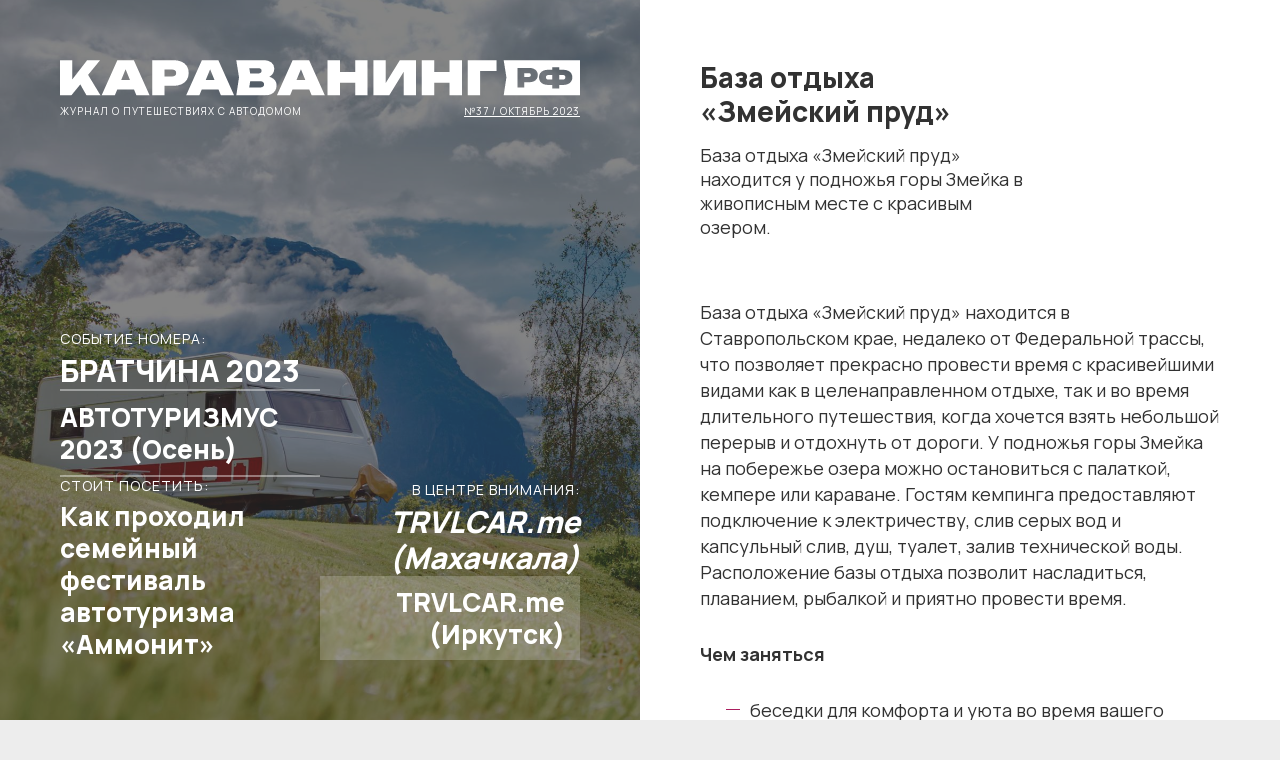

--- FILE ---
content_type: text/html; charset=UTF-8
request_url: https://xn--80aaahg3aj2aby.xn--p1ai/campings/zmeiskii-prud/
body_size: 7359
content:
<!DOCTYPE html>
<html lang="en">
<head>
	<meta charset="utf-8" />
	<meta name="viewport" content="width=device-width, initial-scale=1" />
	<meta name="robots" content="index,follow" />
	<meta name="theme-color" content="#ab1e5f" />
	<meta name="yandex-verification" content="c2194a4cba171432" />

	<title>База отдыха &#171;Змейский пруд&#187;</title>

	<meta name="description" content="База отдыха &quot;Змейский пруд&quot; находится у подножья горы Змейка в живописным месте с красивым озером. " />
	<meta name="keywords" content="кемпинги, караванинг, автотуризм, автопутешествия, автодом, трейлер, кемпер, путешествия, кемпинги ставропольского края" />

	<meta property="og:title" content="База отдыха &#171;Змейский пруд&#187;" />
	<meta property="og:description" content="База отдыха &quot;Змейский пруд&quot; находится у подножья горы Змейка в живописным месте с красивым озером. " />
	<meta property="og:url" content="https://xn--80aaahg3aj2aby.xn--p1ai/campings/zmeiskii-prud/" />
	<meta property="og:image" content="https://xn--80aaahg3aj2aby.xn--p1ai/wp-content/uploads/share/2044.jpg?v=1755316952&v54" />
	<meta property="og:image:secure_url" content="https://xn--80aaahg3aj2aby.xn--p1ai/wp-content/uploads/share/2044.jpg?v=1755316952?v54" />
	<meta property="og:image:width" content="1200" />
	<meta property="og:image:height" content="630" />
	<meta property="og:type" content="website" />
	<meta property="og:locale" content="ru_RU" />
	<meta property="og:site_name" content="Караванинг.рф" />
	<meta property="vk:image" content="https://xn--80aaahg3aj2aby.xn--p1ai/wp-content/uploads/share/2044.jpg?v=1755316952&v54" />

	<meta name="twitter:title" content="База отдыха &#171;Змейский пруд&#187;" />
	<meta name="twitter:description" content="База отдыха &quot;Змейский пруд&quot; находится у подножья горы Змейка в живописным месте с красивым озером. " />
	<meta name="twitter:image" content="https://xn--80aaahg3aj2aby.xn--p1ai/wp-content/uploads/share/2044.jpg?v=1755316952&v54" />
	<meta name="twitter:card" content="summary_large_image" />

	<link rel="icon" href="https://xn--80aaahg3aj2aby.xn--p1ai/wp-content/themes/mag/graphics/favicons/64x64.png?v54" />
	<link rel="icon" sizes="192x192" href="https://xn--80aaahg3aj2aby.xn--p1ai/wp-content/themes/mag/graphics/favicons/192x192.png?v54" />
	<link rel="apple-touch-icon" type="image/png" href="https://xn--80aaahg3aj2aby.xn--p1ai/wp-content/themes/mag/graphics/favicons/142x142.png?v54" />

	<link rel="preconnect" href="https://fonts.googleapis.com" />
	<link rel="preconnect" href="https://fonts.gstatic.com" crossorigin />
	<link rel="stylesheet" href="https://fonts.googleapis.com/css2?family=Manrope:wght@400;700;800&display=swap" />
	<link rel="stylesheet" type="text/css" media="all" href="https://xn--80aaahg3aj2aby.xn--p1ai/wp-content/themes/mag/styles/load.php?v54" />

	<script type="text/javascript" src="https://xn--80aaahg3aj2aby.xn--p1ai/wp-content/themes/mag/scripts/load.php?v54"></script>
	<script async src="https://www.googletagmanager.com/gtag/js?id=G-XMRXEGMT12"></script>
	<script>
		window.dataLayer = window.dataLayer || [];
		function gtag(){dataLayer.push(arguments);}
		gtag('js', new Date());
		gtag('config', 'G-XMRXEGMT12');
	</script>
</head>
<body>
<div id="journal">
	
<div class="cover">
	<div class="header">
		<a href="/" class="logo">
			<img src="/wp-content/themes/mag/graphics/logos/300x21_white.svg?v2" alt="Караванинг.рф" width="300" height="21" loading="lazy" />
		</a>

		<div>
			<strong>Журнал о путешествиях с автодомом</strong>

			
				<a href="/issues/00037/" class="link_undrl">№37 / Октябрь 2023</a>

					</div>
	</div>

	
		<div class="titles">
			<div>
				<a href="https://xn--80aaahg3aj2aby.xn--p1ai/events/bratchina-2023/" class="item_1">
					
					<span>Событие номера:</span>
					<strong>Братчина 2023</strong>
				</a>

				<a href="https://xn--80aaahg3aj2aby.xn--p1ai/events/avtoturizmus-2023-osen/" class="item_2">
					<strong>АВТОТУРИЗМУС 2023 (Осень)</strong>
				</a>

				<a href="https://xn--80aaahg3aj2aby.xn--p1ai/articles/kak-prohodil-semeinyi-festival-avtoturizma-ammonit/" class="item_3">
					
					<span>Стоит посетить:</span>
					<strong>Как проходил семейный фестиваль автотуризма &#171;Аммонит&#187;</strong>
				</a>
			</div>

			<div>
				<a href="https://xn--80aaahg3aj2aby.xn--p1ai/companies/trvlcar-me-mahachkala/" class="item_4">
					<span>В центре внимания:</span>
					<strong>TRVLCAR.me (Махачкала)</strong>
				</a>

				<a href="https://xn--80aaahg3aj2aby.xn--p1ai/companies/trvlcar-me-irkutsk/" class="item_5">
					<strong>TRVLCAR.me (Иркутск)</strong>
				</a>
			</div>
		</div>

		<div class="img_cover" style="background-image: url('/wp-content/themes/mag/graphics/issues/00037.jpg');"></div>

	</div>

	<div class="page page_single">
		<div class="inner">
			<div class="container">
				<div class="row">
					<div class="col_xxs_12 col_xs_12 col_s_8 col_m_8 col_l_8">
						<div class="page_title">
							<h1 class="txt_28_34">База отдыха &#171;Змейский пруд&#187;</h1>
							<p class="txt_18_24">
								База отдыха &#171;Змейский пруд&#187; находится у подножья горы Змейка в живописным месте с красивым озером. 									
															</p>
						</div>
					</div>

					<div class="col_xxs_12 col_xs_12 col_s_12 col_m_12 col_l_12">
						
						<div class="format">
							
								<p>База отдыха &#171;Змейский пруд&#187; находится в Ставропольском крае, недалеко от Федеральной трассы, что позволяет прекрасно провести время с красивейшими видами как в целенаправленном отдыхе, так и во время длительного путешествия, когда хочется взять небольшой перерыв и отдохнуть от дороги. У подножья горы Змейка на побережье озера можно остановиться с палаткой, кемпере или караване. Гостям кемпинга предоставляют подключение к электричеству, слив серых вод и капсульный слив, душ, туалет, залив технической воды. Расположение базы отдыха позволит насладиться, плаванием, рыбалкой и приятно провести время.</p>
<p><strong>Чем заняться</strong></p>
<ul>
<li>беседки для комфорта и уюта во время вашего пребывания;</li>
<li>собственный пирс для наслаждения окружающими красотами и досуга водными развлечениями;</li>
<li>баня.</li>
</ul>
<p><strong>Где поесть</strong></p>
<p>Магазины, кафе, рестораны находятся в городе Минеральные воды.</p>

													</div>

						
							<div class="infoblock">
								<div class="rating">
									<iframe src="https://rvland.ru/tools/badge/?id=28549&size=150x50&style=bright" width="150" height="50" frameborder="0" loading="lazy"></iframe>

									<p>
										Посмотреть <a href="https://rvland.ru/campings/zmeiskii-prud/?referer=krvnng#reviews" class="link_undrl">отзывы с оценками</a> гостей и клиентов можно на <nobr>RV Land</nobr>
									</p>
								</div>
							</div>

						
							<div class="infoblock">
								
								<h2 class="txt_18_24">Подробная информация об объекте</h2>

								<ul class="options">
									
										<li>
											<strong>
												Тип места <i class="ttp_tp" title="Кемпинг &mdash; оборудованная площадка для автодомов и караванов со всеми необходимыми коммуникациями&lt;br /&gt;&lt;br /&gt;Стоянка &mdash; частично оборудованная площадка для автодомов и караванов&lt;br /&gt;&lt;br /&gt;Дикое место &mdash; для любителей отдыха вдали от цивилизации и удобств&lt;br /&gt;&lt;br /&gt;Ферма &mdash; Частное хозяйство, готовое принять и разместить караванеров">&#8505;</i>
											</strong>

											<div>
												
													<span><i>&check;</i> Кемпинг</span>

																							</div>
										</li>

									
										<li>
											<strong>
												Расположение <i class="ttp_tp" title="Где расположено место">&#8505;</i>
											</strong>

											<div>
												
													<span><i>&check;</i> На природе</span>

																							</div>
										</li>

									
										<li>
											<strong>
												Коммуникации <i class="ttp_tp" title="Возможность подключения или использования различных внешних коммуникаций">&#8505;</i>
											</strong>

											<div>
												
													
														<span><i>&check;</i> Вода</span>

													
														<span><i>&check;</i> Электричество</span>

													
														<span><i>&check;</i> Слив отходов</span>

													
																							</div>
										</li>

									
										<li>
											<strong>
												Сезонность <i class="ttp_tp" title="Сезоны, в которые место доступно для поездки">&#8505;</i>
											</strong>

											<div>
												
													<span><i>&check;</i> Всесезонный</span>

																							</div>
										</li>

									
										<li>
											<strong>
												Проживание <i class="ttp_tp" title="Возможные варианты проживания">&#8505;</i>
											</strong>

											<div>
												
													
														<span><i>&check;</i> Караван / автодом</span>

													
														<span><i>&check;</i> Палатка</span>

													
																							</div>
										</li>

									
										<li>
											<strong>
												Санитария <i class="ttp_tp" title="Санитарные условия">&#8505;</i>
											</strong>

											<div>
												
													
														<span><i>&check;</i> Душ</span>

													
														<span><i>&check;</i> Туалет</span>

													
														<span><i>&check;</i> Кухня</span>

													
																							</div>
										</li>

									
										<li>
											<strong>
												Водоём <i class="ttp_tp" title="Наличие водоёма вблизи места для кемпинга">&#8505;</i>
											</strong>

											<div>
												
													
														<span><i>&check;</i> Озеро</span>

													
																							</div>
										</li>

									
										<li>
											<strong>
												Стоимость <i class="ttp_tp" title="Индекс стоимости различных услуг">&#8505;</i>
											</strong>

											<div>
												
													<span><i>&check;</i> Средняя</span>

																							</div>
										</li>

									
										<li>
											<strong>
												Отдых и развлечения <i class="ttp_tp" title="Доступные развлечения на территории и поблизости">&#8505;</i>
											</strong>

											<div>
												
													
														<span><i>&check;</i> Рыбалка</span>

													
														<span><i>&check;</i> Баня / сауна</span>

													
																							</div>
										</li>

																	</ul>

								<div class="note">
									Если вы собираетесь посетить "База отдыха &#171;Змейский пруд&#187;" с домом на колесах, пожалуйста, уточняйте перечень услуг, стоимость пребывания и прочие условия на официальном сайте объекта. Редакция <nobr>Караванинг.рф</nobr> не связана с владельцами этого объекта и не может гарантировать актуальность информации о нем.
								</div>
							</div>

						
							<div class="infoblock">
								
								<h2 class="txt_18_24">Контактная информация</h2>

								<ul class="options">
									
										<li>
											<strong>Телефон</strong>

											<div>
												
													
														<span>
															<a href="tel:+7 (928) 819-42-92" class="link_undrl" target="_blank">+7 (928) 819-42-92</a>
														</span>

													
																							</div>
										</li>

									
									<li>
										<strong>Сайт</strong>

										<div>
											<span>
												<a href="https://rvland.ru/campings/zmeiskii-prud/?referer=krvnng" class="link_undrl" target="_blank">Перейти</a></span>
											</span>
										</div>
									</li>

									<li>
										<strong>Как добраться</strong>

										<div>
											<span>
												<a href="https://www.google.com/maps/place/44.180520,43.118115" rel="nofollow" class="link_undrl" target="_blank">Карты Google</a></span>
											</span>

											<span>
												<a href="https://maps.yandex.ru/?text=44.180520,43.118115" rel="nofollow" class="link_undrl" target="_blank">Яндекс.Карты</a></span>
											</span>
										</div>
									</li>
								</ul>
							</div>

						
						
							<div class="banners">
								<div class="row">
									
<div class="col_xxs_12 col_xs_6 col_s_6 col_m_6 col_l_6">
	<a href="https://rvland.ru/banners/q2txk2xsnxrxr0lmzdjiderzmu1hzz09/" class="item_post" target="_blank">
		<div class="img">
			<span>&#9733;</span>
			<div class="img_cover img_fade" style="background-image: url('https://rvland.ru/wp-content/uploads/2024/02/rvland-1709118573.jpg');"></div>
		</div>

		<div class="meta">
			<h3 class="txt_18_24">Добровольная классификация кемпингов</h3>
			<p class="txt_16_22">Делает ваш проект более понятным и открытым для потребителей и способствует повышению доверия гостей кемпинга</p>
		</div>
	</a>
</div>
<div class="col_xxs_12 col_xs_6 col_s_6 col_m_6 col_l_6">
	<a href="https://rvland.ru/banners/b09hqk1gbmhwogcrbvzvuhuyn3lrzz09/" class="item_post" target="_blank">
		<div class="img">
			<span>&#9733;</span>
			<div class="img_cover img_fade" style="background-image: url('https://retrailer.ru/wp-content/uploads/2020/04/retrailer-dometic-ace-air-400-04-1200x1200.jpg');"></div>
		</div>

		<div class="meta">
			<h3 class="txt_18_24">Палатки для каравана и автодома</h3>
			<p class="txt_16_22">Универсальные надувные палатки на пневмокаркасе. Быстрый монтаж, различные размеры, надежная конструкция. В наличии с доставкой по всей России.</p>
		</div>
	</a>
</div>								</div>
							</div>

						
						<div class="share">
							<h4 class="txt_18_24">Поделиться этой страницей</h4>

							<!-- ShareThis BEGIN -->
							<div class="buttons sharethis-inline-share-buttons"></div>
							<!-- ShareThis END -->	

							<div class="image">
								<img src="https://xn--80aaahg3aj2aby.xn--p1ai/wp-content/uploads/share/2044.jpg?v=1755316952" alt="База отдыха &#171;Змейский пруд&#187;" width="1200" height="630" loading="lazy" class="preview" />

															</div>

													</div>

						
							<div class="issue">
								<div class="block">
									<div class="mag">
										
<a href="/issues/00037/" class="item_issue">
	<div class="meta">
		<strong class="img_contain"></strong>
		<h3>№37</h3>
		<span>Октябрь 2023</span>
	</div>

	<div class="img_cover img_fade" style="background-image: url('/wp-content/themes/mag/graphics/issues/00037.jpg');"></div>
</a>									</div>

									<div class="desc">
										<h5 class="txt_18_24">Этот материал опубликован<br />в&nbsp;журнале Караванинг.рф <nobr>№37 / Октябрь 2023</nobr></h5>

										<p class="txt_16_22">Посмотрите <a href="/issues/00037/" class="link_undrl_h">другие материалы из&nbsp;этого номера</a> или загляните в&nbsp;<a href="/issues/" class="link_undrl">архив всех номеров</a> журнала Караванинг.рф</p>

										<a href="/issues/00037/" class="more">Читать выпуск №37</a>
									</div>
								</div>
							</div>

						
						<div class="source">
							
								База отдыха &#171;Змейский пруд&#187; находится у подножья горы Змейка в живописным месте с красивым озером.  

							
								Ссылка на оригинальную публикацию — <a href="https://rvland.ru/campings/zmeiskii-prud/?referer=krvnng" class="link_undrl">База отдыха &#171;Змейский пруд&#187; на <nobr>RV Land</nobr></a>. 

							
							Товарные знаки и фиремнные наименования, использованные в публикации, могут принадлежать третьим сторонам и быть защищены авторским правом. При перепечатке или цитировании материала, пожалуйста, укажите активную ссылку на источник или оригинальную публикацию. Материал опубликован в журнале <nobr>Караванинг.рф</nobr> в рубрике <a href="https://xn--80aaahg3aj2aby.xn--p1ai/section/campings/" class="link_undrl">кемпинги</a>.
						</div>
					</div>
				</div>
			</div>
		</div>

		
<div class="footer">
	<div class="inner">
		<a href="https://t.me/caravaning_rf" target="_blank" class="channel">
			<div class="phone img_contain"></div>

			<div class="c2a">
				<img src="/wp-content/themes/mag/graphics/channel/plane.png?v3" alt="Телеграм-канал Караванинг.рф" width="430" height="250" loading="lazy" />

				<strong class="txt_18_24">Подпишись <nobr>на телеграм-канал</nobr><br />Караванинг.рф</strong>

				<span>@caravaning_rf</span>
			</div>
		</a>

		<div class="breadcrumbs txt_12_16" typeof="BreadcrumbList" vocab="https://schema.org/" xmlns:v="http://rdf.data-vocabulary.org/#">
			<!-- Breadcrumb NavXT 7.4.1 -->
<span property="itemListElement" typeof="ListItem"><a property="item" typeof="WebPage" href="https://xn--80aaahg3aj2aby.xn--p1ai" class="home" ><span property="name">Караванинг.рф</span></a><meta property="position" content="1"></span> &gt; <span property="itemListElement" typeof="ListItem"><a property="item" typeof="WebPage" href="https://xn--80aaahg3aj2aby.xn--p1ai/section/campings/" class="taxonomy category" ><span property="name">Кемпинги</span></a><meta property="position" content="2"></span> &gt; <span property="itemListElement" typeof="ListItem"><a property="item" typeof="WebPage" href="https://xn--80aaahg3aj2aby.xn--p1ai/campings/zmeiskii-prud/" class="post post-post current-item" aria-current="page"><span property="name">База отдыха &#171;Змейский пруд&#187;</span></a><meta property="position" content="3"></span>		</div>

		<div class="text txt_12_16">
			База отдыха &#171;Змейский пруд&#187; в журнале Караванинг.рф. Обзоры, отзывы, фото, видео, адреса, контакты и другая полезная информация о База отдыха &#171;Змейский пруд&#187; — всегда актуальны на сайте Караванинг.рф. База отдыха "Змейский пруд" находится у подножья горы Змейка в живописным месте с красивым озером. 		</div>
	</div>

	<div class="info">
		<div class="inner">
			<a href="/" class="logo">
				<img src="/wp-content/themes/mag/graphics/logos/300x21_white.svg?v2" alt="Караванинг.рф" width="300" height="21" loading="lazy" />
			</a>

			<form action="/">
				<input type="text" name="s" placeholder="Поиск по сайту" required="required" minlength="3" maxlength="50" />
				<button type="submit">Искать</button>
			</form>

			<p class="txt_16_22">Караванинг.рф — журнал о путешествиях с автодомом. Места стоянок автодомов и прицепов-дач, обзоры кемпингов и автотуристических компаний, календарь событий для караванеров. Самый подробный гид по кемпингам для домов на колесах в России.</p>

			<ul>
				
				<li>
					<a href="/">Главная</a>
				</li>

				
					<li>
						<a href="https://xn--80aaahg3aj2aby.xn--p1ai/section/campings/">Кемпинги</a>
					</li>

				
					<li>
						<a href="https://xn--80aaahg3aj2aby.xn--p1ai/section/companies/">Компании</a>
					</li>

				
					<li>
						<a href="https://xn--80aaahg3aj2aby.xn--p1ai/section/routes/">Маршруты</a>
					</li>

				
					<li>
						<a href="https://xn--80aaahg3aj2aby.xn--p1ai/section/events/">События</a>
					</li>

				
					<li>
						<a href="https://xn--80aaahg3aj2aby.xn--p1ai/section/articles/">Статьи</a>
					</li>

				
				<li>
					<a href="/issues/">Архив номеров</a>
				</li>

				<li>
					<a href="/contacts/">Контакты</a>
				</li>

				<li>
					<a href="https://t.me/caravaning_rf" target="_blank">Телеграм-канал</a>
				</li>

				<li>
					<a href="/sitemap.xml">Карта сайта</a>
				</li>
			</ul>
		</div>
	</div>
</div>	</div>
</div>


<script type='text/javascript' src='https://platform-api.sharethis.com/js/sharethis.js#property=639cf5d54c319700156562c2&product=inline-share-buttons' async='async'></script>

</body>
</html>

--- FILE ---
content_type: text/html; charset=UTF-8
request_url: https://rvland.ru/tools/badge/?id=28549&size=150x50&style=bright
body_size: 1711
content:
<html lang="en">
<head>
	<meta charset="utf-8" />
    <meta name="viewport" content="width=device-width, initial-scale=1" />
	<meta name="robots" content="index,follow" />
    <meta http-equiv="X-UA-Compatible" content="IE=edge" />

    <title>Рейтинг База отдыха &#171;Змейский пруд&#187; ID28549</title>

	<meta name="description" content="Оценка гостей на RV Land для База отдыха &#171;Змейский пруд&#187; (ID28549). Только проверенные отзывы от настоящих людей." />
	<meta name="keywords" content="кемпинги, карта кемпингов, караванинг, автопутешествия, аренда прицепа-дачи, rv land, стоянки, прицеп-дача, караван, автодом" />

    <link rel="icon" href="https://rvland.ru/static/graphics/favicons/64x64.png?v89" />
    <link rel="icon" sizes="192x192" href="https://rvland.ru/static/graphics/favicons/192x192.png?v89" />
    <link rel="apple-touch-icon" type="image/png" href="https://rvland.ru/static/graphics/favicons/142x142.png?v89" />

    <link rel="stylesheet" type="text/css" href="https://fonts.googleapis.com/css2?family=Montserrat:wght@700&family=Roboto&display=swap" />
    <link rel="stylesheet" type="text/css" media="all" href="https://rvland.ru/static/styles/load.php?css=aBzztlbT&v89" />

    <script type="text/javascript">
    (function(i,s,o,g,r,a,m){i['GoogleAnalyticsObject']=r;i[r]=i[r]||function(){
    (i[r].q=i[r].q||[]).push(arguments)},i[r].l=1*new Date();a=s.createElement(o),
    m=s.getElementsByTagName(o)[0];a.async=1;a.src=g;m.parentNode.insertBefore(a,m)
    })(window,document,'script','//www.google-analytics.com/analytics.js','ga');

    ga('create', 'UA-27489946-6', 'auto');
    ga('require', 'displayfeatures');
    ga('send', 'pageview');

    if (!document.referrer || document.referrer.split('/')[2].indexOf(location.hostname) != 0) {
        setTimeout(function() {
            ga('send', 'event', 'New visitor', location.pathname);
        }, 15000);
    }
</script>

<!-- Global site tag (gtag.js) - Google Analytics -->
<script async src="https://www.googletagmanager.com/gtag/js?id=G-B4DDGD8QGR"></script>
<script>
    window.dataLayer = window.dataLayer || [];
    function gtag(){dataLayer.push(arguments);}
    gtag('js', new Date());
    gtag('config', 'G-B4DDGD8QGR');
</script>

<script type="text/javascript">
	//<![CDATA[
	var owa_baseUrl = 'https://pulse.rgb-media.ru/';
	var owa_cmds = owa_cmds || [];
	owa_cmds.push(['setSiteId', 'f3dfe6d532cd8aed3392d70b58c4853e']);
	owa_cmds.push(['trackPageView']);
	owa_cmds.push(['trackClicks']);

	(function() {
		var _owa = document.createElement('script'); _owa.type = 'text/javascript'; _owa.async = true;
		owa_baseUrl = ('https:' == document.location.protocol ? window.owa_baseSecUrl || owa_baseUrl.replace(/http:/, 'https:') : owa_baseUrl );
		_owa.src = owa_baseUrl + 'modules/base/dist/owa.tracker.js';
		var _owa_s = document.getElementsByTagName('script')[0]; _owa_s.parentNode.insertBefore(_owa, _owa_s);
	}());
	//]]>
</script>
</head>
<body class="notranslate">

<a href="https://rvland.ru/campings/zmeiskii-prud/?referer=28549" target="_blank" id="rvland_rating_badge" class="size_150x50 bright">
    <div class="logo"></div>
    <div class="rating"><strong>8,6</strong><span>&nbsp;/&nbsp;10</span></div>
    <div class="footer">Оценка гостей на RV Land</div>
</a>

</body>
</html>


--- FILE ---
content_type: text/css;charset=UTF-8
request_url: https://xn--80aaahg3aj2aby.xn--p1ai/wp-content/themes/mag/styles/load.php?v54
body_size: 14562
content:
/*//////////////////////////////////////////*/
/* Reset styles */
/*//////////////////////////////////////////*/

html, body, div, span, applet, object, iframe,
h1, h2, h3, h4, h5, h6, p, blockquote, pre,
a, abbr, acronym, address, big, cite, code,
del, dfn, em, font, ins, kbd, q, s, samp,
small, strike, strong, sub, sup, tt, var,
dl, dt, dd, ol, ul, li,
fieldset, form, label, legend, i{
	border:0;
	font-family:inherit;
	font-size:100%;
	font-style:inherit;
	font-weight:inherit;
	margin:0;
	outline:0;
	padding:0;
	vertical-align:baseline;
}
:focus{
	outline:0;
}
body{
	line-height:1;
}
ol, ul{
	list-style:none;
}
caption{
	font-weight:normal;
	text-align:left;
}
blockquote:before, blockquote:after,
q:before, q:after{
	content:"";
}
blockquote, q{
	quotes:"" "";
}
a img{
	border:0;
}
article, aside, details, figcaption, figure,
footer, header, hgroup, menu, nav, section{
	display:block;
}
/** ==|== Responsive =============================================================
	Author: James Jackson-South
	twitter : http://twitter.com/James_M_South
	github : https://github.com/ResponsiveBP/Responsive
	website : http://responsivebp.com/
	Copyright (c),  James Jackson-South.
	Licensed under the MIT License.
	============================================================================== */
/*! Responsive v4.1.3 | MIT License | responsivebp.com */

/*//////////////////////////////////////////*/
/* Reset */
/*//////////////////////////////////////////*/

*,
:before,
:after{
	-webkit-box-sizing:inherit;
	-moz-box-sizing:inherit;
	box-sizing:inherit;
}

/*//////////////////////////////////////////*/
/* Container */
/*//////////////////////////////////////////*/

.container {
	width: 100%;
	max-width: 1200px;
	position:relative;
	margin: 0 auto;
	z-index:15;
}
.container_full {
	width: 100%;
	position:relative;
	z-index:15;
}

/*//////////////////////////////////////////*/
/* Rows and gutters */
/*//////////////////////////////////////////*/

.row,
[class*="block_row_"] {
	margin: 0 -15px;
	display: flex;
	flex-wrap: wrap;
}
.no_gutter {
	margin: 0;
}
.no_gutter [class*="block_row_"] {
	display: block;
	padding: 0;
	list-style: none;
}
[class*=col_],
[class*="block_row_"] > * {
	padding: 0 15px;
	width: 100%;
}
[class*=col_][class*=offset],
[class*=col_][class*=push],
[class*=col_][class*=pull] {
	position: relative;
}
[class*="block_row_"].no_gutter > *,
.no_gutter > [class*=col_] {
	padding: 0;
}

/*//////////////////////////////////////////*/
/* XXS — Screen less than 600px */
/*//////////////////////////////////////////*/

.col_xxs_1 { max-width: 8.33333%; flex: 0 0 8.33333%; }
.offset_xxs_1 { margin-left: 8.33333%; }
.push_xxs_1 { left: 8.33333%; }
.pull_xxs_1 { right: 8.33333%; }
.col_xxs_2 { max-width: 16.66667%; flex: 0 0 16.66667%; }
.offset_xxs_2 { margin-left: 16.66667%; }
.push_xxs_2 { left: 16.66667%; }
.pull_xxs_2 { right: 16.66667%; }
.col_xxs_3 { max-width: 25%; flex: 0 0 25%; }
.offset_xxs_3 { margin-left: 25%; }
.push_xxs_3 { left: 25%; }
.pull_xxs_3 { right: 25%; }
.col_xxs_4 { max-width: 33.33333%; flex: 0 0 33.33333%; }
.offset_xxs_4 { margin-left: 33.33333%; }
.push_xxs_4 { left: 33.33333%; }
.pull_xxs_4 { right: 33.33333%; }
.col_xxs_5 { max-width: 41.66667%; flex: 0 0 41.66667%; }
.offset_xxs_5 { margin-left: 41.66667%; }
.push_xxs_5 { left: 41.66667%; }
.pull_xxs_5 { right: 41.66667%; }
.col_xxs_6 { max-width: 50%; flex: 0 0 50%; }
.offset_xxs_6 { margin-left: 50%; }
.push_xxs_6 { left: 50%; }
.pull_xxs_6 { right: 50%; }
.col_xxs_7 { max-width: 58.33333%; flex: 0 0 58.33333%; }
.offset_xxs_7 { margin-left: 58.33333%; }
.push_xxs_7 { left: 58.33333%; }
.pull_xxs_7 { right: 58.33333%; }
.col_xxs_8 { max-width: 66.66667%; flex: 0 0 66.66667%; }
.offset_xxs_8 { margin-left: 66.66667%; }
.push_xxs_8 { left: 66.66667%; }
.pull_xxs_8 { right: 66.66667%; }
.col_xxs_9 { max-width: 75%; flex: 0 0 75%; }
.offset_xxs_9 { margin-left: 75%; }
.push_xxs_9 { left: 75%; }
.pull_xxs_9 { right: 75%; }
.col_xxs_10 { max-width: 83.33333%; flex: 0 0 83.33333%; }
.offset_xxs_10 { margin-left: 83.33333%; }
.push_xxs_10 { left: 83.33333%; }
.pull_xxs_10 { right: 83.33333%; }
.col_xxs_11 { max-width: 91.66667%; flex: 0 0 91.66667%; }
.offset_xxs_11 { margin-left: 91.66667%; }
.push_xxs_11 { left: 91.66667%; }
.pull_xxs_11 { right: 91.66667%; }
.col_xxs_12 { max-width: 100%; flex: 0 0 100%; }
.offset_xxs_12 { margin-left: 100%; }
.push_xxs_12 { left: 100%; }
.pull_xxs_12 { right: 100%; }

.block_row_xxs_1>* { flex: 0 0 100%; }
.block_row_xxs_2>* { flex: 0 0 50%; }
.block_row_xxs_3>* { flex: 0 0 33.33333%; }
.block_row_xxs_4>* { flex: 0 0 25%; }
.block_row_xxs_5>* { flex: 0 0 20%; }
.block_row_xxs_6>* { flex: 0 0 16.66667%; }
.block_row_xxs_7>* { flex: 0 0 14.28571%; }
.block_row_xxs_8>* { flex: 0 0 12.5%; }
.block_row_xxs_9>* { flex: 0 0 11.11111%; }
.block_row_xxs_10>* { flex: 0 0 10%; }
.block_row_xxs_11>* { flex: 0 0 9.09091%; }
.block_row_xxs_12>* { flex: 0 0 8.33333%; }

/*//////////////////////////////////////////*/
/* XS — Screen between 600px and 800px */
/*//////////////////////////////////////////*/

@media (min-width: 600px) {

	.col_xs_1 { max-width: 8.33333%; flex: 0 0 8.33333%; }
	.offset_xs_1 { margin-left: 8.33333%; }
	.push_xs_1 { left: 8.33333%; }
	.pull_xs_1 { right: 8.33333%; }
	.col_xs_2 { max-width: 16.66667%; flex: 0 0 16.66667%; }
	.offset_xs_2 { margin-left: 16.66667%; }
	.push_xs_2 { left: 16.66667%; }
	.pull_xs_2 { right: 16.66667%; }
	.col_xs_3 { max-width: 25%; flex: 0 0 25%; }
	.offset_xs_3 { margin-left: 25%; }
	.push_xs_3 { left: 25%; }
	.pull_xs_3 { right: 25%; }
	.col_xs_4 { max-width: 33.33333%; flex: 0 0 33.33333%; }
	.offset_xs_4 { margin-left: 33.33333%; }
	.push_xs_4 { left: 33.33333%; }
	.pull_xs_4 { right: 33.33333%; }
	.col_xs_5 { max-width: 41.66667%; flex: 0 0 41.66667%; }
	.offset_xs_5 { margin-left: 41.66667%; }
	.push_xs_5 { left: 41.66667%; }
	.pull_xs_5 { right: 41.66667%; }
	.col_xs_6 { max-width: 50%; flex: 0 0 50%; }
	.offset_xs_6 { margin-left: 50%; }
	.push_xs_6 { left: 50%; }
	.pull_xs_6 { right: 50%; }
	.col_xs_7 { max-width: 58.33333%; flex: 0 0 58.33333%; }
	.offset_xs_7 { margin-left: 58.33333%; }
	.push_xs_7 { left: 58.33333%; }
	.pull_xs_7 { right: 58.33333%; }
	.col_xs_8 { max-width: 66.66667%; flex: 0 0 66.66667%; }
	.offset_xs_8 { margin-left: 66.66667%; }
	.push_xs_8 { left: 66.66667%; }
	.pull_xs_8 { right: 66.66667%; }
	.col_xs_9 { max-width: 75%; flex: 0 0 75%; }
	.offset_xs_9 { margin-left: 75%; }
	.push_xs_9 { left: 75%; }
	.pull_xs_9 { right: 75%; }
	.col_xs_10 { max-width: 83.33333%; flex: 0 0 83.33333%; }
	.offset_xs_10 { margin-left: 83.33333%; }
	.push_xs_10 { left: 83.33333%; }
	.pull_xs_10 { right: 83.33333%; }
	.col_xs_11 { max-width: 91.66667%; flex: 0 0 91.66667%; }
	.offset_xs_11 { margin-left: 91.66667%; }
	.push_xs_11 { left: 91.66667%; }
	.pull_xs_11 { right: 91.66667%; }
	.col_xs_12 { max-width: 100%; flex: 0 0 100%; }
	.offset_xs_12 { margin-left: 100%; }
	.push_xs_12 { left: 100%; }
	.pull_xs_12 { right: 100%; }

	.block_row_xs_1>* { flex: 0 0 100%; }
	.block_row_xs_2>* { flex: 0 0 50%; }
	.block_row_xs_3>* { flex: 0 0 33.33333%; }
	.block_row_xs_4>* { flex: 0 0 25%; }
	.block_row_xs_5>* { flex: 0 0 20%; }
	.block_row_xs_6>* { flex: 0 0 16.66667%; }
	.block_row_xs_7>* { flex: 0 0 14.28571%; }
	.block_row_xs_8>* { flex: 0 0 12.5%; }
	.block_row_xs_9>* { flex: 0 0 11.11111%; }
	.block_row_xs_10>* { flex: 0 0 10%; }
	.block_row_xs_11>* { flex: 0 0 9.09091%; }
	.block_row_xs_12>* { flex: 0 0 8.33333%; }

}

/*//////////////////////////////////////////*/
/* S — Screen between 800px and 1000px */
/*//////////////////////////////////////////*/

@media (min-width: 800px) {

	.col_s_1 { max-width: 8.33333%; flex: 0 0 8.33333%; }
	.offset_s_1 { margin-left: 8.33333%; }
	.push_s_1 { left: 8.33333%; }
	.pull_s_1 { right: 8.33333%; }
	.col_s_2 { max-width: 16.66667%; flex: 0 0 16.66667%; }
	.offset_s_2 { margin-left: 16.66667%; }
	.push_s_2 { left: 16.66667%; }
	.pull_s_2 { right: 16.66667%; }
	.col_s_3 { max-width: 25%; flex: 0 0 25%; }
	.offset_s_3 { margin-left: 25%; }
	.push_s_3 { left: 25%; }
	.pull_s_3 { right: 25%; }
	.col_s_4 { max-width: 33.33333%; flex: 0 0 33.33333%; }
	.offset_s_4 { margin-left: 33.33333%; }
	.push_s_4 { left: 33.33333%; }
	.pull_s_4 { right: 33.33333%; }
	.col_s_5 { max-width: 41.66667%; flex: 0 0 41.66667%; }
	.offset_s_5 { margin-left: 41.66667%; }
	.push_s_5 { left: 41.66667%; }
	.pull_s_5 { right: 41.66667%; }
	.col_s_6 { max-width: 50%; flex: 0 0 50%; }
	.offset_s_6 { margin-left: 50%; }
	.push_s_6 { left: 50%; }
	.pull_s_6 { right: 50%; }
	.col_s_7 { max-width: 58.33333%; flex: 0 0 58.33333%; }
	.offset_s_7 { margin-left: 58.33333%; }
	.push_s_7 { left: 58.33333%; }
	.pull_s_7 { right: 58.33333%; }
	.col_s_8 { max-width: 66.66667%; flex: 0 0 66.66667%; }
	.offset_s_8 { margin-left: 66.66667%; }
	.push_s_8 { left: 66.66667%; }
	.pull_s_8 { right: 66.66667%; }
	.col_s_9 { max-width: 75%; flex: 0 0 75%; }
	.offset_s_9 { margin-left: 75%; }
	.push_s_9 { left: 75%; }
	.pull_s_9 { right: 75%; }
	.col_s_10 { max-width: 83.33333%; flex: 0 0 83.33333%; }
	.offset_s_10 { margin-left: 83.33333%; }
	.push_s_10 { left: 83.33333%; }
	.pull_s_10 { right: 83.33333%; }
	.col_s_11 { max-width: 91.66667%; flex: 0 0 91.66667%; }
	.offset_s_11 { margin-left: 91.66667%; }
	.push_s_11 { left: 91.66667%; }
	.pull_s_11 { right: 91.66667%; }
	.col_s_12 { max-width: 100%; flex: 0 0 100%; }
	.offset_s_12 { margin-left: 100%; }
	.push_s_12 { left: 100%; }
	.pull_s_12 { right: 100%; }

	.block_row_s_1>* { flex: 0 0 100%; }
	.block_row_s_2>* { flex: 0 0 50%; }
	.block_row_s_3>* { flex: 0 0 33.33333%; }
	.block_row_s_4>* { flex: 0 0 25%; }
	.block_row_s_5>* { flex: 0 0 20%; }
	.block_row_s_6>* { flex: 0 0 16.66667%; }
	.block_row_s_7>* { flex: 0 0 14.28571%; }
	.block_row_s_8>* { flex: 0 0 12.5%; }
	.block_row_s_9>* { flex: 0 0 11.11111%; }
	.block_row_s_10>* { flex: 0 0 10%; }
	.block_row_s_11>* { flex: 0 0 9.09091%; }
	.block_row_s_12>* { flex: 0 0 8.33333%; }

}

/*//////////////////////////////////////////*/
/* M — Screen between 1000px and 1200px */
/*//////////////////////////////////////////*/

@media (min-width: 1000px) {

	.col_m_1 { max-width: 8.33333%; flex: 0 0 8.33333%; }
	.offset_m_1 { margin-left: 8.33333%; }
	.push_m_1 { left: 8.33333%; }
	.pull_m_1 { right: 8.33333%; }
	.col_m_2 { max-width: 16.66667%; flex: 0 0 16.66667%; }
	.offset_m_2 { margin-left: 16.66667%; }
	.push_m_2 { left: 16.66667%; }
	.pull_m_2 { right: 16.66667%; }
	.col_m_3 { max-width: 25%; flex: 0 0 25%; }
	.offset_m_3 { margin-left: 25%; }
	.push_m_3 { left: 25%; }
	.pull_m_3 { right: 25%; }
	.col_m_4 { max-width: 33.33333%; flex: 0 0 33.33333%; }
	.offset_m_4 { margin-left: 33.33333%; }
	.push_m_4 { left: 33.33333%; }
	.pull_m_4 { right: 33.33333%; }
	.col_m_5 { max-width: 41.66667%; flex: 0 0 41.66667%; }
	.offset_m_5 { margin-left: 41.66667%; }
	.push_m_5 { left: 41.66667%; }
	.pull_m_5 { right: 41.66667%; }
	.col_m_6 { max-width: 50%; flex: 0 0 50%; }
	.offset_m_6 { margin-left: 50%; }
	.push_m_6 { left: 50%; }
	.pull_m_6 { right: 50%; }
	.col_m_7 { max-width: 58.33333%; flex: 0 0 58.33333%; }
	.offset_m_7 { margin-left: 58.33333%; }
	.push_m_7 { left: 58.33333%; }
	.pull_m_7 { right: 58.33333%; }
	.col_m_8 { max-width: 66.66667%; flex: 0 0 66.66667%; }
	.offset_m_8 { margin-left: 66.66667%; }
	.push_m_8 { left: 66.66667%; }
	.pull_m_8 { right: 66.66667%; }
	.col_m_9 { max-width: 75%; flex: 0 0 75%; }
	.offset_m_9 { margin-left: 75%; }
	.push_m_9 { left: 75%; }
	.pull_m_9 { right: 75%; }
	.col_m_10 { max-width: 83.33333%; flex: 0 0 83.33333%; }
	.offset_m_10 { margin-left: 83.33333%; }
	.push_m_10 { left: 83.33333%; }
	.pull_m_10 { right: 83.33333%; }
	.col_m_11 { max-width: 91.66667%; flex: 0 0 91.66667%; }
	.offset_m_11 { margin-left: 91.66667%; }
	.push_m_11 { left: 91.66667%; }
	.pull_m_11 { right: 91.66667%; }
	.col_m_12 { max-width: 100%; flex: 0 0 100%; }
	.offset_m_12 { margin-left: 100%; }
	.push_m_12 { left: 100%; }
	.pull_m_12 { right: 100%; }

	.block_row_m_1>* { flex: 0 0 100%; }
	.block_row_m_2>* { flex: 0 0 50%; }
	.block_row_m_3>* { flex: 0 0 33.33333%; }
	.block_row_m_4>* { flex: 0 0 25%; }
	.block_row_m_5>* { flex: 0 0 20%; }
	.block_row_m_6>* { flex: 0 0 16.66667%; }
	.block_row_m_7>* { flex: 0 0 14.28571%; }
	.block_row_m_8>* { flex: 0 0 12.5%; }
	.block_row_m_9>* { flex: 0 0 11.11111%; }
	.block_row_m_10>* { flex: 0 0 10%; }
	.block_row_m_11>* { flex: 0 0 9.09091%; }
	.block_row_m_12>* { flex: 0 0 8.33333%; }

}

/*//////////////////////////////////////////*/
/* L — Screen more than 1200px */
/*//////////////////////////////////////////*/

@media (min-width: 1200px) {

	.col_l_1 { max-width: 8.33333%; flex: 0 0 8.33333%; }
	.offset_l_1 { margin-left: 8.33333%; }
	.push_l_1 { left: 8.33333%; }
	.pull_l_1 { right: 8.33333%; }
	.col_l_2 { max-width: 16.66667%; flex: 0 0 16.66667%; }
	.offset_l_2 { margin-left: 16.66667%; }
	.push_l_2 { left: 16.66667%; }
	.pull_l_2 { right: 16.66667%; }
	.col_l_3 { max-width: 25%; flex: 0 0 25%; }
	.offset_l_3 { margin-left: 25%; }
	.push_l_3 { left: 25%; }
	.pull_l_3 { right: 25%; }
	.col_l_4 { max-width: 33.33333%; flex: 0 0 33.33333%; }
	.offset_l_4 { margin-left: 33.33333%; }
	.push_l_4 { left: 33.33333%; }
	.pull_l_4 { right: 33.33333%; }
	.col_l_5 { max-width: 41.66667%; flex: 0 0 41.66667%; }
	.offset_l_5 { margin-left: 41.66667%; }
	.push_l_5 { left: 41.66667%; }
	.pull_l_5 { right: 41.66667%; }
	.col_l_6 { max-width: 50%; flex: 0 0 50%; }
	.offset_l_6 { margin-left: 50%; }
	.push_l_6 { left: 50%; }
	.pull_l_6 { right: 50%; }
	.col_l_7 { max-width: 58.33333%; flex: 0 0 58.33333%; }
	.offset_l_7 { margin-left: 58.33333%; }
	.push_l_7 { left: 58.33333%; }
	.pull_l_7 { right: 58.33333%; }
	.col_l_8 { max-width: 66.66667%; flex: 0 0 66.66667%; }
	.offset_l_8 { margin-left: 66.66667%; }
	.push_l_8 { left: 66.66667%; }
	.pull_l_8 { right: 66.66667%; }
	.col_l_9 { max-width: 75%; flex: 0 0 75%; }
	.offset_l_9 { margin-left: 75%; }
	.push_l_9 { left: 75%; }
	.pull_l_9 { right: 75%; }
	.col_l_10 { max-width: 83.33333%; flex: 0 0 83.33333%; }
	.offset_l_10 { margin-left: 83.33333%; }
	.push_l_10 { left: 83.33333%; }
	.pull_l_10 { right: 83.33333%; }
	.col_l_11 { max-width: 91.66667%; flex: 0 0 91.66667%; }
	.offset_l_11 { margin-left: 91.66667%; }
	.push_l_11 { left: 91.66667%; }
	.pull_l_11 { right: 91.66667%; }
	.col_l_12 { max-width: 100%; flex: 0 0 100%; }
	.offset_l_12 { margin-left: 100%; }
	.push_l_12 { left: 100%; }
	.pull_l_12 { right: 100%; }

	.block_row_l_1>* { flex: 0 0 100%; }
	.block_row_l_2>* { flex: 0 0 50%; }
	.block_row_l_3>* { flex: 0 0 33.33333%; }
	.block_row_l_4>* { flex: 0 0 25%; }
	.block_row_l_5>* { flex: 0 0 20%; }
	.block_row_l_6>* { flex: 0 0 16.66667%; }
	.block_row_l_7>* { flex: 0 0 14.28571%; }
	.block_row_l_8>* { flex: 0 0 12.5%; }
	.block_row_l_9>* { flex: 0 0 11.11111%; }
	.block_row_l_10>* { flex: 0 0 10%; }
	.block_row_l_11>* { flex: 0 0 9.09091%; }
	.block_row_l_12>* { flex: 0 0 8.33333%; }

}

/*//////////////////////////////////////////*/
/* Hide elements */
/*//////////////////////////////////////////*/

@media (max-width:599px) {
	.hide_xxs{
		display:none !important;
	}
}
@media (max-width:799px) and (min-width:600px) {
	.hide_xs{
		display:none !important;
	}
}
@media (max-width:999px) and (min-width:800px) {
	.hide_s{
		display:none !important;
	}
}
@media (max-width:1199px) and (min-width:1000px) {
	.hide_m{
		display:none !important;
	}
}
@media (min-width:1200px) {
	.hide_l{
		display:none !important;
	}
}

/*//////////////////////////////////////////*/
/* Text align */
/*//////////////////////////////////////////*/

@media (max-width:599px) {
	.txt_xxs_ac{ text-align: center !important; }
	.txt_xxs_al{ text-align: left !important; }
	.txt_xxs_ar{ text-align: right !important; }
}
@media (max-width:799px) and (min-width:600px) {
	.txt_xs_ac{ text-align: center !important; }
	.txt_xs_al{ text-align: left !important; }
	.txt_xs_ar{ text-align: right !important; }
}
@media (max-width:999px) and (min-width:800px) {
	.txt_s_ac{ text-align: center !important; }
	.txt_s_al{ text-align: left !important; }
	.txt_s_ar{ text-align: right !important; }
}
@media (max-width:1199px) and (min-width:1000px) {
	.txt_m_ac{ text-align: center !important; }
	.txt_m_al{ text-align: left !important; }
	.txt_m_ar{ text-align: right !important; }
}
@media (min-width:1200px) {
	.txt_l_ac{ text-align: center !important; }
	.txt_l_al{ text-align: left !important; }
	.txt_l_ar{ text-align: right !important; }
}

/*//////////////////////////////////////////*/
/* Fix float */
/*//////////////////////////////////////////*/

.row:after{
	content:'';
	display:table;
	clear:both;
	float:none;
}
/* Slider */

.slick-slider {
	position: relative;
	display: block;
	box-sizing: border-box;
	-webkit-user-select: none;
	-moz-user-select: none;
	-ms-user-select: none;
	user-select: none;
	-webkit-touch-callout: none;
	-khtml-user-select: none;
	-ms-touch-action: pan-y;
	touch-action: pan-y;
	-webkit-tap-highlight-color: transparent;
}
.slick-list {
	position: relative;
	display: block;
	overflow: hidden;
	margin: 0;
	padding: 0;
}
.slick-list:focus {
	outline: none;
}
.slick-list.dragging {
	cursor: pointer;
	cursor: hand;
}
.slick-slider .slick-track,
.slick-slider .slick-list {
	-webkit-transform: translate3d(0, 0, 0);
	-moz-transform: translate3d(0, 0, 0);
	-ms-transform: translate3d(0, 0, 0);
	-o-transform: translate3d(0, 0, 0);
	transform: translate3d(0, 0, 0);
}
.slick-track {
	position: relative;
	top: 0;
	left: 0;
	display: block;
	margin-left: auto;
	margin-right: auto;
}
.slick-track:before,
.slick-track:after {
	display: table;
	content: '';
}
.slick-track:after {
	clear: both;
}
.slick-loading .slick-track {
	visibility: hidden;
}
.slick-slide {
	display: none;
	float: left;
	height: 100%;
	min-height: 1px;
}
[dir='rtl'] .slick-slide {
	float: right;
}
.slick-slide img {
	display: block;
}
.slick-slide.slick-loading img {
	display: none;
}
.slick-slide.dragging img {
	pointer-events: none;
}
.slick-initialized .slick-slide {
	display: block;
}
.slick-loading .slick-slide {
	visibility: hidden;
}
.slick-vertical .slick-slide {
	display: block;
	height: auto;
	border: 1px solid transparent;
}
.slick-arrow.slick-hidden {
	display: none;
}
body.compensate-for-scrollbar {
    overflow: hidden;
}

.fancybox-active {
    height: auto;
}

.fancybox-is-hidden {
    left: -9999px;
    margin: 0;
    position: absolute !important;
    top: -9999px;
    visibility: hidden;
}

.fancybox-container {
    -webkit-backface-visibility: hidden;
    height: 100%;
    left: 0;
    outline: none;
    position: fixed;
    -webkit-tap-highlight-color: transparent;
    top: 0;
    -ms-touch-action: manipulation;
    touch-action: manipulation;
    transform: translateZ(0);
    width: 100%;
    z-index: 99992;
}

.fancybox-container * {
    box-sizing: border-box;
}

.fancybox-outer,
.fancybox-inner,
.fancybox-bg,
.fancybox-stage {
    bottom: 0;
    left: 0;
    position: absolute;
    right: 0;
    top: 0;
}

.fancybox-outer {
    -webkit-overflow-scrolling: touch;
    overflow-y: auto;
}

.fancybox-bg {
    background: rgb(30, 30, 30);
    opacity: 0;
    transition-duration: inherit;
    transition-property: opacity;
    transition-timing-function: cubic-bezier(.47, 0, .74, .71);
}

.fancybox-is-open .fancybox-bg {
    opacity: .9;
    transition-timing-function: cubic-bezier(.22, .61, .36, 1);
}

.fancybox-infobar,
.fancybox-toolbar,
.fancybox-caption,
.fancybox-navigation .fancybox-button {
    direction: ltr;
    opacity: 0;
    position: absolute;
    transition: opacity .25s ease, visibility 0s ease .25s;
    visibility: hidden;
    z-index: 99997;
}

.fancybox-show-infobar .fancybox-infobar,
.fancybox-show-toolbar .fancybox-toolbar,
.fancybox-show-caption .fancybox-caption,
.fancybox-show-nav .fancybox-navigation .fancybox-button {
    opacity: 1;
    transition: opacity .25s ease 0s, visibility 0s ease 0s;
    visibility: visible;
}

.fancybox-infobar {
    color: #ccc;
    font-size: 13px;
    -webkit-font-smoothing: subpixel-antialiased;
    height: 44px;
    left: 0;
    line-height: 44px;
    min-width: 44px;
    mix-blend-mode: difference;
    padding: 0 10px;
    pointer-events: none;
    top: 0;
    -webkit-touch-callout: none;
    -webkit-user-select: none;
    -moz-user-select: none;
    -ms-user-select: none;
    user-select: none;
}

.fancybox-toolbar {
    right: 0;
    top: 0;
}

.fancybox-stage {
    direction: ltr;
    overflow: visible;
    transform: translateZ(0);
    z-index: 99994;
}

.fancybox-is-open .fancybox-stage {
    overflow: hidden;
}

.fancybox-slide {
    -webkit-backface-visibility: hidden;
    /* Using without prefix would break IE11 */
    display: none;
    height: 100%;
    left: 0;
    outline: none;
    overflow: auto;
    -webkit-overflow-scrolling: touch;
    padding: 44px;
    position: absolute;
    text-align: center;
    top: 0;
    transition-property: transform, opacity;
    white-space: normal;
    width: 100%;
    z-index: 99994;
}

.fancybox-slide::before {
    content: '';
    display: inline-block;
    font-size: 0;
    height: 100%;
    vertical-align: middle;
    width: 0;
}

.fancybox-is-sliding .fancybox-slide,
.fancybox-slide--previous,
.fancybox-slide--current,
.fancybox-slide--next {
    display: block;
}

.fancybox-slide--image {
    overflow: hidden;
    padding: 44px 0;
}

.fancybox-slide--image::before {
    display: none;
}

.fancybox-slide--html {
    padding: 6px;
}

.fancybox-content {
    background: #fff;
    display: inline-block;
    margin: 0;
    max-width: 100%;
    overflow: auto;
    -webkit-overflow-scrolling: touch;
    padding: 44px;
    position: relative;
    text-align: left;
    vertical-align: middle;
}

.fancybox-slide--image .fancybox-content {
    animation-timing-function: cubic-bezier(.5, 0, .14, 1);
    -webkit-backface-visibility: hidden;
    background: transparent;
    background-repeat: no-repeat;
    background-size: 100% 100%;
    left: 0;
    max-width: none;
    overflow: visible;
    padding: 0;
    position: absolute;
    top: 0;
    -ms-transform-origin: top left;
    transform-origin: top left;
    transition-property: transform, opacity;
    -webkit-user-select: none;
    -moz-user-select: none;
    -ms-user-select: none;
    user-select: none;
    z-index: 99995;
}

.fancybox-can-zoomOut .fancybox-content {
    cursor: zoom-out;
}

.fancybox-can-zoomIn .fancybox-content {
    cursor: zoom-in;
}

.fancybox-can-swipe .fancybox-content,
.fancybox-can-pan .fancybox-content {
    cursor: -webkit-grab;
    cursor: grab;
}

.fancybox-is-grabbing .fancybox-content {
    cursor: -webkit-grabbing;
    cursor: grabbing;
}

.fancybox-container [data-selectable='true'] {
    cursor: text;
}

.fancybox-image,
.fancybox-spaceball {
    background: transparent;
    border: 0;
    height: 100%;
    left: 0;
    margin: 0;
    max-height: none;
    max-width: none;
    padding: 0;
    position: absolute;
    top: 0;
    -webkit-user-select: none;
    -moz-user-select: none;
    -ms-user-select: none;
    user-select: none;
    width: 100%;
}

.fancybox-spaceball {
    z-index: 1;
}

.fancybox-slide--video .fancybox-content,
.fancybox-slide--map .fancybox-content,
.fancybox-slide--pdf .fancybox-content,
.fancybox-slide--iframe .fancybox-content {
    height: 100%;
    overflow: visible;
    padding: 0;
    width: 100%;
}

.fancybox-slide--video .fancybox-content {
    background: #000;
}

.fancybox-slide--map .fancybox-content {
    background: #e5e3df;
}

.fancybox-slide--iframe .fancybox-content {
    background: #fff;
}

.fancybox-video,
.fancybox-iframe {
    background: transparent;
    border: 0;
    display: block;
    height: 100%;
    margin: 0;
    overflow: hidden;
    padding: 0;
    width: 100%;
}

/* Fix iOS */
.fancybox-iframe {
    left: 0;
    position: absolute;
    top: 0;
}

.fancybox-error {
    background: #fff;
    cursor: default;
    max-width: 400px;
    padding: 40px;
    width: 100%;
}

.fancybox-error p {
    color: #444;
    font-size: 16px;
    line-height: 20px;
    margin: 0;
    padding: 0;
}

/* Buttons */

.fancybox-button {
    background: rgba(30, 30, 30, .6);
    border: 0;
    border-radius: 0;
    box-shadow: none;
    cursor: pointer;
    display: inline-block;
    height: 44px;
    margin: 0;
    padding: 10px;
    position: relative;
    transition: color .2s;
    vertical-align: top;
    visibility: inherit;
    width: 44px;
}

.fancybox-button,
.fancybox-button:visited,
.fancybox-button:link {
    color: #ccc;
}

.fancybox-button:hover {
    color: #fff;
}

.fancybox-button:focus {
    outline: none;
}

.fancybox-button.fancybox-focus {
    outline: 1px dotted;
}

.fancybox-button[disabled],
.fancybox-button[disabled]:hover {
    color: #888;
    cursor: default;
    outline: none;
}

/* Fix IE11 */
.fancybox-button div {
    height: 100%;
}

.fancybox-button svg {
    display: block;
    height: 100%;
    overflow: visible;
    position: relative;
    width: 100%;
}

.fancybox-button svg path {
    fill: currentColor;
    stroke-width: 0;
}

.fancybox-button--play svg:nth-child(2),
.fancybox-button--fsenter svg:nth-child(2) {
    display: none;
}

.fancybox-button--pause svg:nth-child(1),
.fancybox-button--fsexit svg:nth-child(1) {
    display: none;
}

.fancybox-progress {
    background: #ff5268;
    height: 2px;
    left: 0;
    position: absolute;
    right: 0;
    top: 0;
    -ms-transform: scaleX(0);
    transform: scaleX(0);
    -ms-transform-origin: 0;
    transform-origin: 0;
    transition-property: transform;
    transition-timing-function: linear;
    z-index: 99998;
}

/* Close button on the top right corner of html content */

.fancybox-close-small {
    background: transparent;
    border: 0;
    border-radius: 0;
    color: #ccc;
    cursor: pointer;
    opacity: .8;
    padding: 8px;
    position: absolute;
    right: -12px;
    top: -44px;
    z-index: 401;
}

.fancybox-close-small:hover {
    color: #fff;
    opacity: 1;
}

.fancybox-slide--html .fancybox-close-small {
    color: currentColor;
    padding: 10px;
    right: 0;
    top: 0;
}

.fancybox-slide--image.fancybox-is-scaling .fancybox-content {
    overflow: hidden;
}

.fancybox-is-scaling .fancybox-close-small,
.fancybox-is-zoomable.fancybox-can-pan .fancybox-close-small {
    display: none;
}

/* Navigation arrows */

.fancybox-navigation .fancybox-button {
    background-clip: content-box;
    height: 100px;
    opacity: 0;
    position: absolute;
    top: calc(50% - 50px);
    width: 70px;
}

.fancybox-navigation .fancybox-button div {
    padding: 7px;
}

.fancybox-navigation .fancybox-button--arrow_left {
    left: 0;
    left: env(safe-area-inset-left);
    padding: 31px 26px 31px 6px;
}

.fancybox-navigation .fancybox-button--arrow_right {
    padding: 31px 6px 31px 26px;
    right: 0;
    right: env(safe-area-inset-right);
}

/* Caption */

.fancybox-caption {
    background: linear-gradient(to top,
        rgba(0, 0, 0, .85) 0%,
        rgba(0, 0, 0, .3) 50%,
        rgba(0, 0, 0, .15) 65%,
        rgba(0, 0, 0, .075) 75.5%,
        rgba(0, 0, 0, .037) 82.85%,
        rgba(0, 0, 0, .019) 88%,
        rgba(0, 0, 0, 0) 100%);
    bottom: 0;
    color: #eee;
    font-size: 14px;
    font-weight: 400;
    left: 0;
    line-height: 1.5;
    padding: 75px 44px 25px 44px;
    pointer-events: none;
    right: 0;
    text-align: center;
    z-index: 99996;
}

@supports (padding: max(0px)) {
    .fancybox-caption {
        padding: 75px max(44px, env(safe-area-inset-right)) max(25px, env(safe-area-inset-bottom)) max(44px, env(safe-area-inset-left));
    }
}

.fancybox-caption--separate {
    margin-top: -50px;
}

.fancybox-caption__body {
    max-height: 50vh;
    overflow: auto;
    pointer-events: all;
}

.fancybox-caption a,
.fancybox-caption a:link,
.fancybox-caption a:visited {
    color: #ccc;
    text-decoration: none;
}

.fancybox-caption a:hover {
    color: #fff;
    text-decoration: underline;
}

/* Loading indicator */

.fancybox-loading {
    animation: fancybox-rotate 1s linear infinite;
    background: transparent;
    border: 4px solid #888;
    border-bottom-color: #fff;
    border-radius: 50%;
    height: 50px;
    left: 50%;
    margin: -25px 0 0 -25px;
    opacity: .7;
    padding: 0;
    position: absolute;
    top: 50%;
    width: 50px;
    z-index: 99999;
}

@keyframes fancybox-rotate {
    100% {
        transform: rotate(360deg);
    }
}

/* Transition effects */

.fancybox-animated {
    transition-timing-function: cubic-bezier(0, 0, .25, 1);
}

/* transitionEffect: slide */

.fancybox-fx-slide.fancybox-slide--previous {
    opacity: 0;
    transform: translate3d(-100%, 0, 0);
}

.fancybox-fx-slide.fancybox-slide--next {
    opacity: 0;
    transform: translate3d(100%, 0, 0);
}

.fancybox-fx-slide.fancybox-slide--current {
    opacity: 1;
    transform: translate3d(0, 0, 0);
}

/* transitionEffect: fade */

.fancybox-fx-fade.fancybox-slide--previous,
.fancybox-fx-fade.fancybox-slide--next {
    opacity: 0;
    transition-timing-function: cubic-bezier(.19, 1, .22, 1);
}

.fancybox-fx-fade.fancybox-slide--current {
    opacity: 1;
}

/* transitionEffect: zoom-in-out */

.fancybox-fx-zoom-in-out.fancybox-slide--previous {
    opacity: 0;
    transform: scale3d(1.5, 1.5, 1.5);
}

.fancybox-fx-zoom-in-out.fancybox-slide--next {
    opacity: 0;
    transform: scale3d(.5, .5, .5);
}

.fancybox-fx-zoom-in-out.fancybox-slide--current {
    opacity: 1;
    transform: scale3d(1, 1, 1);
}

/* transitionEffect: rotate */

.fancybox-fx-rotate.fancybox-slide--previous {
    opacity: 0;
    -ms-transform: rotate(-360deg);
    transform: rotate(-360deg);
}

.fancybox-fx-rotate.fancybox-slide--next {
    opacity: 0;
    -ms-transform: rotate(360deg);
    transform: rotate(360deg);
}

.fancybox-fx-rotate.fancybox-slide--current {
    opacity: 1;
    -ms-transform: rotate(0deg);
    transform: rotate(0deg);
}

/* transitionEffect: circular */

.fancybox-fx-circular.fancybox-slide--previous {
    opacity: 0;
    transform: scale3d(0, 0, 0) translate3d(-100%, 0, 0);
}

.fancybox-fx-circular.fancybox-slide--next {
    opacity: 0;
    transform: scale3d(0, 0, 0) translate3d(100%, 0, 0);
}

.fancybox-fx-circular.fancybox-slide--current {
    opacity: 1;
    transform: scale3d(1, 1, 1) translate3d(0, 0, 0);
}

/* transitionEffect: tube */

.fancybox-fx-tube.fancybox-slide--previous {
    transform: translate3d(-100%, 0, 0) scale(.1) skew(-10deg);
}

.fancybox-fx-tube.fancybox-slide--next {
    transform: translate3d(100%, 0, 0) scale(.1) skew(10deg);
}

.fancybox-fx-tube.fancybox-slide--current {
    transform: translate3d(0, 0, 0) scale(1);
}

/* Styling for Small-Screen Devices */
@media all and (max-height: 576px) {
    .fancybox-slide {
        padding-left: 6px;
        padding-right: 6px;
    }

    .fancybox-slide--image {
        padding: 6px 0;
    }

    .fancybox-close-small {
        right: -6px;
    }

    .fancybox-slide--image .fancybox-close-small {
        background: #4e4e4e;
        color: #f2f4f6;
        height: 36px;
        opacity: 1;
        padding: 6px;
        right: 0;
        top: 0;
        width: 36px;
    }

    .fancybox-caption {
        padding-left: 12px;
        padding-right: 12px;
    }

    @supports (padding: max(0px)) {
        .fancybox-caption {
            padding-left: max(12px, env(safe-area-inset-left));
            padding-right: max(12px, env(safe-area-inset-right));
        }
    }
}
/* Share */

.fancybox-share {
    background: #f4f4f4;
    border-radius: 3px;
    max-width: 90%;
    padding: 30px;
    text-align: center;
}

.fancybox-share h1 {
    color: #222;
    font-size: 35px;
    font-weight: 700;
    margin: 0 0 20px 0;
}

.fancybox-share p {
    margin: 0;
    padding: 0;
}

.fancybox-share__button {
    border: 0;
    border-radius: 3px;
    display: inline-block;
    font-size: 14px;
    font-weight: 700;
    line-height: 40px;
    margin: 0 5px 10px 5px;
    min-width: 130px;
    padding: 0 15px;
    text-decoration: none;
    transition: all .2s;
    -webkit-user-select: none;
    -moz-user-select: none;
    -ms-user-select: none;
    user-select: none;
    white-space: nowrap;
}

.fancybox-share__button:visited,
.fancybox-share__button:link {
    color: #fff;
}

.fancybox-share__button:hover {
    text-decoration: none;
}

.fancybox-share__button--fb {
    background: #3b5998;
}

.fancybox-share__button--fb:hover {
    background: #344e86;
}

.fancybox-share__button--pt {
    background: #bd081d;
}

.fancybox-share__button--pt:hover {
    background: #aa0719;
}

.fancybox-share__button--tw {
    background: #1da1f2;
}

.fancybox-share__button--tw:hover {
    background: #0d95e8;
}

.fancybox-share__button svg {
    height: 25px;
    margin-right: 7px;
    position: relative;
    top: -1px;
    vertical-align: middle;
    width: 25px;
}

.fancybox-share__button svg path {
    fill: #fff;
}

.fancybox-share__input {
    background: transparent;
    border: 0;
    border-bottom: 1px solid #d7d7d7;
    border-radius: 0;
    color: #5d5b5b;
    font-size: 14px;
    margin: 10px 0 0 0;
    outline: none;
    padding: 10px 15px;
    width: 100%;
}
/* Thumbs */

.fancybox-thumbs {
    background: #ddd;
    bottom: 0;
    display: none;
    margin: 0;
    -webkit-overflow-scrolling: touch;
    -ms-overflow-style: -ms-autohiding-scrollbar;
    padding: 2px 2px 4px 2px;
    position: absolute;
    right: 0;
    -webkit-tap-highlight-color: rgba(0, 0, 0, 0);
    top: 0;
    width: 212px;
    z-index: 99995;
}

.fancybox-thumbs-x {
    overflow-x: auto;
    overflow-y: hidden;
}

.fancybox-show-thumbs .fancybox-thumbs {
    display: block;
}

.fancybox-show-thumbs .fancybox-inner {
    right: 212px;
}

.fancybox-thumbs__list {
    font-size: 0;
    height: 100%;
    list-style: none;
    margin: 0;
    overflow-x: hidden;
    overflow-y: auto;
    padding: 0;
    position: absolute;
    position: relative;
    white-space: nowrap;
    width: 100%;
}

.fancybox-thumbs-x .fancybox-thumbs__list {
    overflow: hidden;
}

.fancybox-thumbs-y .fancybox-thumbs__list::-webkit-scrollbar {
    width: 7px;
}

.fancybox-thumbs-y .fancybox-thumbs__list::-webkit-scrollbar-track {
    background: #fff;
    border-radius: 10px;
    box-shadow: inset 0 0 6px rgba(0, 0, 0, .3);
}

.fancybox-thumbs-y .fancybox-thumbs__list::-webkit-scrollbar-thumb {
    background: #2a2a2a;
    border-radius: 10px;
}

.fancybox-thumbs__list a {
    -webkit-backface-visibility: hidden;
    backface-visibility: hidden;
    background-color: rgba(0, 0, 0, .1);
    background-position: center center;
    background-repeat: no-repeat;
    background-size: cover;
    cursor: pointer;
    float: left;
    height: 75px;
    margin: 2px;
    max-height: calc(100% - 8px);
    max-width: calc(50% - 4px);
    outline: none;
    overflow: hidden;
    padding: 0;
    position: relative;
    -webkit-tap-highlight-color: transparent;
    width: 100px;
}

.fancybox-thumbs__list a::before {
    border: 6px solid #ff5268;
    bottom: 0;
    content: '';
    left: 0;
    opacity: 0;
    position: absolute;
    right: 0;
    top: 0;
    transition: all .2s cubic-bezier(.25, .46, .45, .94);
    z-index: 99991;
}

.fancybox-thumbs__list a:focus::before {
    opacity: .5;
}

.fancybox-thumbs__list a.fancybox-thumbs-active::before {
    opacity: 1;
}

/* Styling for Small-Screen Devices */
@media all and (max-width: 576px) {
    .fancybox-thumbs {
        width: 110px;
    }

    .fancybox-show-thumbs .fancybox-inner {
        right: 110px;
    }

    .fancybox-thumbs__list a {
        max-width: calc(100% - 10px);
    }
}/*
 * Tipped - A Complete Javascript Tooltip Solution - v4.6.1
 * (c) 2012-2017 Nick Stakenburg
 *
 * http://www.tippedjs.com
 *
 * License: http://www.tippedjs.com/license
 */

.tpd-tooltip {
	position: absolute;
}
.tpd-tooltip {
	box-sizing: content-box;
}
.tpd-tooltip [class^="tpd-"] {
	box-sizing: inherit;
}

/*//////////////////////////////////////////*/
/* Content */
/*//////////////////////////////////////////*/

.tpd-content-wrapper {
	position: absolute;
	top: 0;
	left: 0;
	float: left;
	width: 100%;
	height: 100%;
	overflow: hidden;
	text-align: center;
}
.tpd-content-spacer,
.tpd-content-relative,
.tpd-content-relative-padder {
	float: left;
	position: relative;
}
.tpd-content-relative {
	width: 100%;
}
.tpd-content {
	float: left;
	clear: both;
	position: relative;
	padding: 10px;
	font-size: 14px;
	line-height: 16px;
	max-width:225px;
	box-sizing: border-box !important;
}
.tpd-has-inner-close .tpd-content-relative .tpd-content {
	padding-right: 0 !important;
}
.tpd-tooltip .tpd-content-no-padding {
	padding: 0 !important;
}
.tpd-content hr{
	width:50%;
	height:1px;
	padding:0;
	margin:5px auto;
	border:0;
}

/*//////////////////////////////////////////*/
/* Skin */
/*//////////////////////////////////////////*/

.tpd-skin {
	position: absolute;
	top: 0;
	left: 0;
}
.tpd-frames {
	position: absolute;
	top: 0;
	left: 0;
}
.tpd-frames .tpd-frame {
	float: left;
	width: 100%;
	height: 100%;
	clear: both;
	display: none;
}
.tpd-visible-frame-top .tpd-frame-top { display: block; }
.tpd-visible-frame-bottom .tpd-frame-bottom { display: block; }
.tpd-visible-frame-left .tpd-frame-left { display: block; }
.tpd-visible-frame-right .tpd-frame-right { display: block; }
.tpd-backgrounds {
	position: absolute;
	top: 0;
	left: 0;
	width: 100%;
	height: 100%;
	-webkit-transform-origin: 0% 0%;
	transform-origin: 0% 0%;
}
.tpd-background-shadow {
	position: absolute;
	top: 0;
	left: 0;
	width: 100%;
	height: 100%;
	background-color: transparent;
	pointer-events: none;
}
.tpd-no-shadow .tpd-skin .tpd-background-shadow {
	box-shadow: none !important;
}
.tpd-background-box {
	position: absolute;
	top: 0;
	left: 0;
	height: 100%;
	width: 100%;
	overflow: hidden;
}
.tpd-no-stem .tpd-background-box,
.tpd-no-stem .tpd-shift-stem {
	display: none;
}
.tpd-no-stem .tpd-background-box-top {
	display: block;
}
.tpd-background-box-shift,
.tpd-background-box-shift-further {
	position: relative;
	float: left;
	width: 100%;
	height: 100%;
}
.tpd-background {
	border-radius: 10px;
	float: left;
	clear: both;
	background: none;
	-webkit-background-clip: padding-box; /* Safari */
	background-clip: padding-box; /* IE9+, Firefox 4+, Opera, Chrome */
	border-style: solid;
	border-width: 1px;
	border-color: rgba(255,255,255,.1); /* opacity here bugs out in firefox, .tpd-background-content should have no opacity if this opacity is less than 1 */
}
.tpd-background-loading {
	display: none;
}
.tpd-no-radius .tpd-skin .tpd-frames .tpd-frame .tpd-backgrounds .tpd-background {
	border-radius: 0;
}
.tpd-background-title {
	float: left;
	clear: both;
	width: 100%;
	background-color: #232323;
}
.tpd-background-content {
	float: left;
	clear: both;
	width: 100%;
	background-color: #232323;
}
.tpd-background-border-hack {
	position: absolute;
	top: 0;
	left: 0;
	width: 100%;
	height: 100%;
	border-style: solid;
}
.tpd-background-box-top { top: 0; }
.tpd-background-box-bottom { bottom: 0; }
.tpd-background-box-left { left: 0; }
.tpd-background-box-right { right: 0; }

/*//////////////////////////////////////////*/
/* Skin / Stems */
/*//////////////////////////////////////////*/

.tpd-shift-stem {
	position: absolute;
	top: 0;
	left: 0;
	overflow: hidden;
}
.tpd-shift-stem-side {
	position: absolute;
}
.tpd-frame-top .tpd-shift-stem-side,
.tpd-frame-bottom .tpd-shift-stem-side {
	width: 100%;
}
.tpd-frame-left .tpd-shift-stem-side,
.tpd-frame-right .tpd-shift-stem-side {
	height: 100%;
}
.tpd-stem {
	position: absolute;
	top: 0;
	left: 0;
	overflow: hidden; /* shows possible invalid subpx rendering */
	width: 16px; /* best cross browser stem: width = 2 x height (90deg angle) */
	height: 8px;
	margin-left: 3px; /* space from the side */
	margin-top: 2px; /* space between target and stem */
	-webkit-transform-origin: 0% 0%;
	transform-origin: 0% 0%;
	z-index: 100;
}
/* remove margins once we're done measuring */
.tpd-tooltip .tpd-skin .tpd-frames .tpd-frame .tpd-shift-stem .tpd-stem-reset {
	margin: 0 !important;
}
.tpd-stem-spacer {
	position: absolute;
	top: 0;
	left: 0;
	width: 100%;
	height: 100%;
}
.tpd-stem-reset .tpd-stem-spacer {
	margin-top: 0;
}
.tpd-stem-point {
	width: 100px;
	position: absolute;
	top: 0;
	left: 50%;
}
.tpd-stem-downscale,
.tpd-stem-transform {
	float: left;
	width: 100%;
	height: 100%;
	-webkit-transform-origin: 0% 0%;
	transform-origin: 0% 0%;
	position: relative;
}
.tpd-stem-side {
	width: 50%;
	height: 100%;
	float: left;
	position: relative;
	overflow: hidden;
}
.tpd-stem-side-inversed {
	-webkit-transform: scale(-1,1);
	transform: scale(-1,1);
}
.tpd-stem-triangle {
	width: 0;
	height: 0;
	border-bottom-style: solid;
	border-left-color: transparent;
	border-left-style: solid;
	position: absolute;
	top: 0;
	left: 0;
}
.tpd-stem-border {
	width: 20px;
	height: 100%;
	position: absolute;
	top: 0;
	left: 50%;
	background-color: #ffffff; /* will become transparent */
	border-right-color: #ffffff;
	border-right-style: solid;
	border-right-width: 0;
}
.tpd-stem-border-corner {
	position: absolute;
	top: 0;
	left: 50%;
	height: 100%;
	border-right-style: solid;
	border-right-width: 0;
}

/* fixes rendering issue in IE */

.tpd-stem * {
	z-index: 0;
	zoom: 1;
}

/* used by IE < 9 */

.tpd-stem-border-center-offset,
.tpd-stem-border-center-offset-inverse {
	float: left;
	position: relative;
	width: 100%;
	height: 100%;
	overflow: hidden;
}
.tpd-stem-notransform {
	float: left;
	width: 100%;
	height: 100%;
	position: relative;
}
.tpd-stem-notransform .tpd-stem-border {
	height: 100%;
	position: relative;
	float: left;
	top: 0;
	left: 0;
	margin: 0;
}
.tpd-stem-notransform .tpd-stem-border-center {
	position: absolute;
}
.tpd-stem-notransform .tpd-stem-border-corner {
	background: #ffffff;
	border: 0;
	top: auto;
	left: auto;
}
.tpd-stem-notransform .tpd-stem-border-center,
.tpd-stem-notransform .tpd-stem-triangle {
	height: 0;
	border: 0;
	left: 50%;
}

/* transformations for left/right/bottom */

.tpd-stem-transform-left {
	-webkit-transform: rotate(-90deg) scale(-1,1);
	transform: rotate(-90deg) scale(-1,1);
}
.tpd-stem-transform-right {
	-webkit-transform: rotate(90deg) translate(0, -100%);
	transform: rotate(90deg) translate(0, -100%);
}
.tpd-stem-transform-bottom {
	-webkit-transform: scale(1,-1) translate(0, -100%);
	transform: scale(1,-1) translate(0, -100%);
}

/* Resets while measuring content */

.tpd-tooltip-measuring {
	top: 0;
	left: 0;
	position: absolute;
	max-width: 100%;
	width: 100%;
}
.tpd-tooltip-measuring .tpd-skin,
.tpd-tooltip-measuring .tpd-spinner {
	display: none;
}
.tpd-tooltip-measuring .tpd-content-wrapper,
.tpd-tooltip-measuring .tpd-title-wrapper {
	display: block;
}

/*//////////////////////////////////////////*/
/* Sizes */
/*//////////////////////////////////////////*/

/* medium (default) */

.tpd-size-medium .tpd-content,
.tpd-size-medium .tpd-title {
	padding: 10px 12px;
	font-size: 12px;
	line-height: 16px;
}
.tpd-size-medium .tpd-background {
	border-radius: 5px;
}
.tpd-size-medium .tpd-stem {
	width: 16px;
	height: 8px;
	margin-left: 6px; /* space from the side */
	margin-top: 2px; /* space between target and stem */
}
.tpd-size-medium.tpd-no-radius .tpd-stem {
	margin-left: 10px;
}

/*//////////////////////////////////////////*/
/* Skins */
/*//////////////////////////////////////////*/

/* dark */

.tpd-skin-dark .tpd-content{
	color: #ffffff;
}
.tpd-skin-dark .tpd-background-content {
	background-color: #465660;
}
.tpd-skin-dark .tpd-background {
	border-width: 0;
}
.tpd-skin-dark .tpd-content hr{
	background:rgba(255, 255, 255, 0.2);
}

/* white */

.tpd-skin-white .tpd-content{
	color: #717a8f;
}
.tpd-skin-white .tpd-background-content {
	background-color: #ffffff;
}
.tpd-skin-white .tpd-background {
	border-width: 0px;
}
.tpd-skin-white .tpd-background-shadow {
	box-shadow: 0 0 20px 0 rgba(0, 0, 0, 0.1);
}
.tpd-skin-white .tpd-content hr{
	background:rgba(0, 0, 0, 0.2);
}
/*//////////////////////////////////////////*/
/* Colors */
/*//////////////////////////////////////////*/

:root {
	--color-accent: #ab1e5f;			/* var(--color-accent) */
}/*//////////////////////////////////////////*/
/* Item post */
/*//////////////////////////////////////////*/

.item_post{
	display: flex;
	flex-direction: column;
	margin-bottom: 30px;
	min-height: calc(100% - 30px);
	background: #ffffff;
	box-shadow: 0 0 0 1px #efefef;
}
.item_post:hover{
	box-shadow: 0 5px 25px 5px #efefef;
}
.item_post .img{
	position: relative;
	background: #323232;
	padding-bottom: 70%;
}
.item_post .img.topic_4{
	background: #ffffff;
}
.item_post .img div{
	width: 100%;
	height: 100%;
	position: absolute;
	top: 0;
	left: 0;
}
.item_post .img.topic_4 div{
	width: 70%;
	height: 70%;
	top: 15%;
	left: 15%;
}
.item_post .img span{
    width: 24px;
    height: 24px;
    line-height: 20px;
    font-size: 18px;
    color: #ffffff;
    border: 1px solid #ffffff;
    background: var(--color-accent);
    text-align: center;
    border-radius: 12px;
    position: absolute;
    top: 10px;
    left: 10px;
    z-index: 10;
}
.item_post .meta{
	padding: 15px 20px;
	border-top: 1px solid #efefef;
}
.item_post .meta h3{
	display: block;
	font-weight: 700;
	transition:all 150ms linear;
}
.item_post:hover .meta h3{
	color: var(--color-accent);
}
.item_post .meta p{
	display: block;
	padding-top: 15px;
}

/*//////////////////////////////////////////*/
/* Item issue */
/*//////////////////////////////////////////*/

.item_issue{
	display: block;
	margin-bottom: 30px;
	padding-bottom: 140%;
	background: #323232;
	color: #ffffff !important;
	position: relative;
}
.item_issue div{
	display: flex;
	flex-direction: column;
	justify-content: center;
	align-items: center;
	text-align: center;
	position: absolute;
	top: 0;
	left: 0;
	bottom: 0;
	right: 0;
	width: 100%;
	height: 100%;
	transition:all 150ms linear;
}
.item_issue div.meta{
	z-index: 10;
}
.item_issue div.meta strong{
	display: block;
	height: 30px;
	position: absolute;
	z-index: 10;
	top: 20px;
	right: 20px;
	left: 20px;
	background-image: url('../graphics/logos/300x21_white.svg');
	background-position: top;
}
.item_issue div.meta h3{
	display: block;
	font-weight: 800;
	font-size: 40px;
	padding:20px 0 5px;
	position: relative;
	z-index: 10;
}
.item_issue div.meta span{
	display: block;
	font-size: 14px;
	position: relative;
	z-index: 10;
}
.item_issue div.img_cover{
	opacity: 0.5;
	z-index: 5;
}
.item_issue:hover div.img_cover{
	opacity: 0.3;
}
.item_issue div.more{
	background: var(--color-accent);
	font-weight: 800;
}
.item_issue:hover div.more{
	opacity: 0.8;
}/*//////////////////////////////////////////*/
/* Format TinyMCE */
/*//////////////////////////////////////////*/

.format{
	width:100%;
	font-size:18px;
	line-height:26px;
	font-family:'Manrope', Arial, Tahoma, Helvetica, sans-serif;
	position: relative;
	overflow: hidden;
}

/* Inline elements */

.format a{
	color:var(--color-accent);
	border-bottom:1px solid var(--color-accent);
}
.format a:hover{
	border-bottom:1px solid transparent;
}
.format strong{
	font-weight:700;
}
.format em{
	font-style:italic;
}
.format sup{
	display: inline-block;
    font-size: 10px;
    line-height: 14px;
    padding: 0 4px;
    background: #e1e1e1;
    color: #323232;
    font-weight: 700;
    vertical-align: top;
    margin: 0 0 0 2px !important;
    border-radius: 7px;
}

/* Block elements */

.format p{
	margin:30px 0;
}
.format hr{
	display:block;
	border:none;
	margin:30px auto;
	height:1px;
	width:80%;
	background:rgba(0, 0, 0, 0.1);
}

/* Custom block elements */

.format .text_accent{
	display:block;
	padding:12px 20px;
	margin:30px 0;
    background: rgba(171, 30, 95, 0.15);
    color: rgba(171, 30, 95, 0.90);
    border-radius: 5px;
	font-size: 20px;
	line-height: 28px;
}
.format .text_small{
	margin:30px 0;
	font-size:14px;
	line-height:18px;
	opacity:0.8;
	max-width:70%;
}
@media (max-width:599px) {
	.format .text_small{
		max-width:100%;
	}
}
.format .text_blockquote{
	padding:0 0 0 50px;
	border:0;
	position: relative;
}
.format .text_blockquote:before,
.format .text_blockquote:after{
	content:'';
	display: block;
	position: absolute;
}
.format .text_blockquote:before{
	width:2px;
	height:100%;
	top:0;
	left:24px;
	background: var(--color-accent);
	border-radius: 2px;
}
.format .text_blockquote:after{
	content:'';
	width:26px;
	height:26px;
	line-height:26px;
	text-align: center;
	top:calc(50% - 13px);
	left:12px;
	font-size:16px;
	color:#ffffff;
	border-radius: 13px;
	background-size: 14px;
	background-repeat: no-repeat;
	background-position: center;
	background-color: var(--color-accent);
	background-image: url("[data-uri]");

}
.format .text_info{
	padding:10px 10px 10px 50px;
	border:0;
	position: relative;
    color: rgba(171, 30, 95, 0.90);
	font-size: 16px;
    line-height: 24px;
    background: rgba(171, 30, 95, 0.15);
}
.format .text_info:before{
	content:'';
	display: block;
	position: absolute;
	top:0;
	left:24px;
	width:20px;
	height:24px;
	line-height:24px;
	text-align: center;
	top:calc(50% - 13px);
	left:15px;
	background-size: 10px;
	background-repeat: no-repeat;
	background-position: center;
	background-image: url("[data-uri]");
}

/* Titles */

.format h1,
.format h2,
.format h3,
.format h4,
.format h5,
.format h6{
	color:var(--color-accent);
	font-size:26px;
	line-height:30px;
	margin:30px 0 15px;
	font-family:'Manrope', Arial, Tahoma, Helvetica, sans-serif;
	font-weight: 800;
}

/* Lists */

.format ul{
	display:block;
	margin:30px 0 30px 50px;
}
.format ul li{
	display:list-item;
	list-style-position:outside;
	list-style-type:none;
	margin-bottom: 5px;
	position: relative;
}
.format ul li:before{
	content:'';
	display:block;
	width:14px;
	height:1px;
	line-height:26px;
	font-size:20px;
	text-align: right;
	background: var(--color-accent);
	position: absolute;
	top:12px;
	right: calc(100% + 10px);
}
.format ol{
	display:block;
	margin:30px 0 30px 50px;
	counter-reset: li;
}
.format ol li{
	display:list-item;
	list-style-position:outside;
	list-style-type:none;
	margin-bottom: 5px;
	position: relative;
	counter-increment: li;
}
.format ol li:before{
	content:counter(li)'.';
	display:block;
	height:26px;
	line-height:26px;
	font-size:14px;
	text-align: right;
	color:var(--color-accent);
	position: absolute;
	top:0;
	right: calc(100% + 10px);
}

/* Images */

.format img{
	display:block;
	max-width: 100%;
	height:auto;
}
.format .image{
	margin:30px 0;
	width:100%;
}
.format .image a{
	border-bottom:0;
	line-height: 0;
	display:table;
	width: auto;
    margin-left: auto;
    margin-right: auto;
}
.format .image img.size-thumbnail{
	display: inline-block;
}

/* Images with captions */

.format .wp-caption-text{
	line-height:14px;
	font-size: 12px;
	color:#ffffff;
	margin:0;
	padding:7px 10px;
	position: relative;
	background: var(--color-accent);
	margin:0;
}
.format .wp-caption-text:before{
	content:'';
	position: absolute;
	top: -10px;
	left: 30px;
	width: 0;
	height: 0;
	border-style: solid;
	border-width: 0 10px 10px 10px;
	border-color: transparent transparent var(--color-accent) transparent;
}

/* Gallery */

.format .gallery{
	position:relative;
	overflow:hidden;
	width:100%;
	margin:40px 0;
	font-size: 0;
	line-height: 0;
	width:100%;
	margin:40px 0;
}
.format .gallery .slick-list{
	margin:0 -5px !important;
}
.format .gallery .item{
    display:inline-block;
	position:relative;
	margin:0 5px !important;
	border:none;
	z-index: 5;
}
.format .gallery .item img{
    width:100%;
	height:auto;
}
.format .gallery .arrow{
	top:calc(50% - 30px);
	position: absolute;
	background: transparent;
	border: 0;
	cursor: pointer;
	z-index: 100;
}
.format .gallery .arrow.arrow_prev{
	left:0px;
}
.format .gallery .arrow.arrow_next{
	right:0px;
}
.format .gallery .arrow.arrow_disabled{
	visibility: hidden;
}
.format .gallery .arrow span{
	display: block;
    width: 50px;
    height: 50px;
    line-height: 50px;
    margin: auto;
    background:#ffffff;
    color: var(--color-accent);
	position:relative;
	border-radius:25px;
	font-size: 24px;
	opacity:0;
	transition:all 200ms linear;
	font-weight: 800;
	font-family:'Manrope', Arial, Tahoma, Helvetica, sans-serif;
	transform: rotate(-90deg);
}
.format .gallery:hover .arrow span{
	opacity:1;
}
.format .gallery .arrow.arrow_prev span{
	left:-10px;
}
.format .gallery:hover .arrow.arrow_prev span{
	left:10px;
}
.format .gallery .arrow.arrow_next span{
	right:-10px;
}
.format .gallery:hover .arrow.arrow_next span{
	right:10px;
}
.format .gallery.slick-slider ul{
    display: block;
	font-size:0;
	width:100%;
	text-align: center;
	margin:5px 0 0 !important;
}
.format .gallery.slick-slider ul li{
    display: inline-block;
	margin:5px 5px 0 !important;
}
.format .gallery.slick-slider ul li:before,
.format .gallery.slick-slider ul li:after{
    display: none;
}
.format .gallery.slick-slider ul li button{
    display: block;
	width:20px;
	height: 20px;
	padding:0;
	margin:0;
	border:0;
	cursor:pointer;
	border-radius: 50%;
	font-size:0;
	background: #efefef;
}
.format .gallery.slick-slider ul li.slick-active button{
	cursor:default;
	background: var(--color-accent);
}
.format .gallery br{
    display: none;
}

/* Gallery thumbs */

.format .gallery.gallery-columns-4{
	font-size: 0;
	width: calc(100% + 20px);
	margin: 30px -10px 20px;
}
.format .gallery.gallery-columns-4 .item{
	width:calc(25% - 10px);
	margin:0 5px 10px !important;
}
@media (max-width: 799px) {
	.format .gallery.gallery-columns-4{
		width: 100%;
		margin: 30px 0 20px;
		display: flex;
	    flex-wrap: wrap;
	    justify-content: space-between;
	}
	.format .gallery.gallery-columns-4 .item{
		width: calc(33.333333% - 10px);
	    margin: 0 0 10px !important;
	}
}

/* Tables */

.format .table{
	width:100% !important;
	overflow-x: auto;
}
.format table{
	width:100% !important;
	min-width:500px;
	margin:30px 0;
	border-top:1px solid #efefef;
	border-left:1px solid #efefef;
	border-bottom:none;
	border-right:none;
	border-collapse: collapse;
}
.format table tr{
	padding:0;
	margin:0;
}
.format table tr td{
	padding:10px 15px;
	margin:0;
	border-top:none;
	border-left:none;
	border-bottom:1px solid #efefef;
	border-right:1px solid #efefef;
}

/* Embeds */

.format iframe{
	margin:30px auto 30px !important;
}
.format .fluid_video{
	margin:30px 0;
	width:100%;
	background: #efefef;
	position: relative;
}
.format .fluid_video iframe{
	margin:0 !important;
	z-index: 10;
}
.format iframe.instagram-media{
	margin:30px auto 15px !important;
}
.format .twitter-tweet{
	margin:30px auto 15px !important;
}
.format .fb-post{
	margin:30px auto 15px !important;
}
.format .fb_iframe_widget{
	width:100% !important;
}
.format .fb_iframe_widget span{
	display:block !important;
	margin-left:auto;
	margin-right: auto;
}

/* No first / last margin */

.format *:first-child{
	margin-top:0 !important;
}
.format *:last-child{
	margin-bottom:0 !important;
}
/*//////////////////////////////////////////*/
/* Core elements */
/*//////////////////////////////////////////*/

html{
	-webkit-box-sizing:border-box;
	-moz-box-sizing:border-box;
	box-sizing:border-box;

	-ms-text-size-adjust:100%;
	-webkit-text-size-adjust:100%;
	-webkit-overflow-scrolling:touch;
}
body{
	color:#323232;
	font-size:16px;
	font-family:'Manrope', Arial, Tahoma, Helvetica, sans-serif;
	font-weight:400;
	background:#ededed;
	min-width:360px;
	max-width: 2000px;
	margin: 0 auto;
	overflow-x:hidden;
	position:relative;
}

/*//////////////////////////////////////////*/
/* Animations */
/*//////////////////////////////////////////*/

@-webkit-keyframes slider_progress {
	0% { width: 0; }
	100% { width: 100%; }
}
@-moz-keyframes slider_progress {
	0% { width: 0; }
	100% { width: 100%; }
}
@keyframes slider_progress {
	0% { width: 0; }
	100% { width: 100%; }
}

/*//////////////////////////////////////////*/
/* Common elements */
/*//////////////////////////////////////////*/

/* Links */

a{
	color:inherit;
	text-decoration:none;
	transition:all 150ms linear;
}
a:hover{
	color:inherit;
	text-decoration:none;
}
a:active{
	-webkit-tap-highlight-color:transparent;
}
.link_undrl{
	text-decoration:underline;
}
.link_undrl:hover{
	text-decoration:none;
}
.link_undrl_h{
	text-decoration:none;
}
.link_undrl_h:hover{
	text-decoration:underline;
}

/* Images */

.img_cover{
	background-repeat:no-repeat;
	background-position:center center;
	background-size:cover;
}
.img_contain{
	background-repeat:no-repeat;
	background-position:center center;
	background-size:contain;
}
.img_fade{
	-webkit-filter: saturate(0.95) brightness(0.95) contrast(75%);
	-moz-filter: saturate(0.95) brightness(0.95) contrast(75%);
	filter: saturate(0.95) brightness(0.95) contrast(75%);
}

/* Texts */

.txt_12_16{
	font-size: 12px;
	line-height: 16px;
}
.txt_16_22{
	font-size: 16px;
	line-height: 22px;
}
.txt_18_24{
	font-size: 18px;
	line-height: 24px;
}
.txt_28_34{
	font-size: 28px;
	line-height: 34px;
}

/* Title */

.page_title{
	position: relative;
	margin: 0 0 60px;
}
.page_title h1{
	display: block;
	font-weight: 800;
	margin-bottom: 15px;
}

/* Subtitle */

.page_subtitle{
	position: relative;
	margin: 30px 0;
	text-align: center;
}
.page_subtitle:before{
	content: '';
	width: 100%;
	height: 10px;
	background: var(--color-accent);
	position: absolute;
	top: calc(50% - 5px);
	right: 0;
	z-index: 5;
}
.page_subtitle h1,
.page_subtitle h2{
	display: inline-block;
	position: relative;
	z-index: 10;
	font-weight: 800;
	font-size: 26px;
	padding:0 15px;
	background: #ffffff;
	color: var(--color-accent);
}

/*//////////////////////////////////////////*/
/* Main layout */
/*//////////////////////////////////////////*/

/* Journal */

#journal{
	position: relative;
	max-width: 2000px;
	margin: 0 auto;
}
@media (max-width:999px) {
	#journal{
		max-width: 600px;
		margin: 0 auto;
		box-shadow: 0 0 30px 0 rgba(0, 0, 0, 0.1);
	}
}

/* Cover */

#journal .cover{
	display: flex;
	flex-direction: column;
	width: 50%;
	min-height: 100vh;
	padding: 60px;
	background: #323232;
	color: #ffffff;
	position: fixed;
	top: 0;
	left: 0;
}
@media (max-width:1200px) {
	#journal .cover{
		padding: 30px;
	}
}
@media (max-width:999px) {
	#journal .cover{
		width: 100%;
		position: relative;
		min-height: auto;
	}
}
#journal .cover .header{
	position: relative;
	z-index: 10;
}
#journal .cover .header .logo{
	display: block;
}
#journal .cover .header .logo:hover{
	opacity: 0.7;
}
#journal .cover .header .logo img{
	display: block;
	width: 100%;
	height: auto;
	margin: 0 auto;
	transition:all 150ms linear;
}
#journal .cover .header .logo:active img{
	transform: scale(0.98);
}
#journal .cover .header div{
	display: flex;
    flex-direction: row;
    justify-content: space-between;
    flex-wrap: wrap;
	font-size: 10px;
	text-transform: uppercase;
	letter-spacing: 1px;
}
#journal .cover .header div *{
	display: inline-block;
	margin-top: 10px;
}
#journal .cover .titles{
	display: flex;
    flex-direction: row;
    justify-content: space-between;
	margin-top:auto;
	position: relative;
	z-index: 10;
	padding-top: 45px;
	gap: 60px;
}
@media (max-width:599px) {
	#journal .cover .titles{
		display: none;
	}
}
#journal .cover .titles div{
	display: flex;
    flex-direction: column;
    justify-content: flex-end;
    align-items: flex-start;
	flex-shrink: 1;
	width: 50%;
	max-width: 300px;
	gap: 30px;
}
#journal .cover .titles div:last-child{
	text-align: right;
	align-items: flex-end;
}
#journal .cover .titles div a{
	display: inline-block;
	word-break: break-word;
}
#journal .cover .titles div a:hover{
	opacity: 0.6;
}
#journal .cover .titles div a span{
	display: block;
	padding-bottom: 5px;
	text-transform: uppercase;
	letter-spacing: 1px;
	font-size: 14px;
	line-height: 18px;
}
#journal .cover .titles div a strong{
	display: block;
	font-weight: 800;
}
#journal .cover .titles div a.item_1 strong{
	font-size: 30px;
	line-height: 36px;
	text-transform: uppercase;
}
#journal .cover .titles div a.item_2{
	padding: 10px 0;
	border-top: 2px solid rgba(255, 255, 255, 0.4);
	border-bottom: 2px solid rgba(255, 255, 255, 0.4);
}
#journal .cover .titles div a.item_2 strong{
	font-size: 26px;
	line-height: 32px;
}
#journal .cover .titles div a.item_3 strong{
	font-size: 26px;
	line-height: 32px;
}
#journal .cover .titles div a.item_4 strong{
	font-size: 30px;
	line-height: 36px;
	font-style: italic;
}
#journal .cover .titles div a.item_5 strong{
	font-size: 26px;
	line-height: 32px;
	padding: 10px 15px;
	background: rgba(255, 255, 255, 0.2);
}
@media (max-width:1199px) {
	#journal .cover .titles div a strong{
		font-size: 26px !important;
		line-height: 32px !important;
	}
}
#journal .cover .progress{
	margin-top: auto;
	padding-top: 30px;
	text-align: center;
	position: relative;
	z-index: 10;
}
#journal .cover .progress strong{
	display: block;
	padding-bottom: 15px;
	font-weight: 800;
}
#journal .cover .progress p{
	display: block;
	max-width: 500px;
	margin: 0 auto;
}
#journal .cover .img_cover{
	width: 100%;
	height: 100%;
	position: absolute;
	top: 0;
	left: 0;
	z-index: 5;
	opacity: 0.4;
	background-image: url('../graphics/issues/00000.jpg');
}

/* Page */

#journal .page{
	display: flex;
	flex-direction: column;
	background: #ffffff;
	width: 100%;
	min-height: 100vh;
	padding: 60px 0 0 50%;
}
@media (max-width:1199px) {
	#journal .page{
		padding: 30px 0 0 50%;
	}
}
@media (max-width:999px) {
	#journal .page{
		padding: 30px 0 0 0;
	}
}
#journal .page .inner{
	padding: 0 60px;
}
@media (max-width:1199px) {
	#journal .page .inner{
		padding: 0 30px;
	}
}
#journal .page .inner .pagination{
	display: flex;
	justify-content: center;
	width: 100%;
	position:relative;
	margin:30px 0;
}
#journal .page .inner .pagination .list{
	display: flex;
	font-size: 0;
}
#journal .page .inner .pagination .list .item{
	position:relative;
	margin:0 5px;
	height:60px;
	padding:0;
	border-radius: 30px;
	border: 1px solid #efefef;
    background: transparent;
    font-weight: 800;
}
#journal .page .inner .pagination .list a.item{
    display: flex;
    align-items: center;
    justify-content: center;
	width:60px;
	font-size: 20px;
}
#journal .page .inner .pagination .list a.item:hover{
	border: 1px solid var(--color-accent);
    color: var(--color-accent);
}
#journal .page .inner .pagination .list a.item:active{
	top:1px;
}
#journal .page .inner .pagination .list a.item.current{
	color:#ffffff;
	border: 1px solid var(--color-accent);
    background: var(--color-accent);
	cursor: default;
	top:0;
}
#journal .page .inner .pagination .list select.item{
	padding:0 20px;
	font-size:16px;
	font-weight: 400;
	font-family:'Manrope', Arial, Tahoma, Helvetica, sans-serif;
}
@media (max-width:599px) {
	#journal .page .inner .pagination .list .item{
		height:50px;
	}
	#journal .page .inner .pagination .list a.item{
		width:50px;
	}
	#journal .page .inner .pagination .list select.item{
		padding:0 10px;
	}
}
#journal .page .footer{
	color: #7e7e7e;
	margin-top: auto;
	position: relative;
	text-align: center;
}
#journal .page .footer .channel {
    display: flex;
    flex-direction: row;
    align-items: flex-end;
    margin-top: 30px;
    padding: 15px 30px 0;
    color: #ffffff;
    background: #0088cc;
    background: linear-gradient(135deg, #0088cc 0%, #a46ee8 70%);
    border-radius: 5px;
}
@media (max-width:599px) {
	#journal .page .footer .channel {
	    display: flex;
	    flex-direction: column-reverse;
        align-items: center;
	}
}
#journal .page .footer .channel .phone{
    flex-shrink: 0;
    width: 40%;
    height: 260px;
	background-image: url('../graphics/channel/phone.png');
	background-position: bottom center;
}
@media (max-width:599px) {
	#journal .page .footer .channel .phone{
		width: 100%;
	}
}
#journal .page .footer .channel .c2a{
    display: flex;
    flex-direction: column;
    align-items: center;
    justify-content: flex-end;
    padding-bottom: 30px;
    width: 100%;
}
#journal .page .footer .channel .c2a img{
    display: block;
    width: 180px;
    height: auto;
    margin-bottom: 30px;
}
#journal .page .footer .channel .c2a strong{
    display: block;
    font-weight: 700;
}
#journal .page .footer .channel .c2a span{
    display: block;
    margin-top: 15px;
    font-size: 14px;
    border: 1px solid rgba(255, 255, 255, 0.6);
    padding: 10px 15px;
    border-radius: 20px;
	transition:all 150ms linear;
}
#journal .page .footer .channel .c2a span:hover{
    border: 1px solid rgba(255, 255, 255, 1);
}
#journal .page .footer .breadcrumbs{
	padding: 60px 0 0 0;
}
#journal .page .footer .breadcrumbs a{
	text-decoration: underline;
}
#journal .page .footer .breadcrumbs a:hover{
	text-decoration: none;
}
#journal .page .footer .text{
	padding: 15px 0 60px;
}
#journal .page .footer .info{
	background: #323232;
	position: relative;
	padding: 60px 0 30px;
}
#journal .page .footer .info .logo{
	display: flex;
	flex-direction: column;
	justify-content: center;
	align-items: center;
	width: 220px;
	height: 60px;
	background: var(--color-accent);
	border: 5px solid #ffffff;
	position: absolute;
	top: -30px;
	left: calc(50% - 110px);
}
#journal .page .footer .info .logo img{
	display: block;
	width: 80%;
	height: auto;
}
#journal .page .footer .info form{
	display: flex;
    background: rgba(255, 255, 255, 0.05);
}
#journal .page .footer .info input,
#journal .page .footer .info button{
	display: block;
	height: 40px;
	border: 0;
	background: transparent;
	color: #ffffff;
	padding: 0 15px;
	font-size: 14px;
	font-family:'Manrope', Arial, Tahoma, Helvetica, sans-serif;
	transition:all 150ms linear;
}
#journal .page .footer .info input:focus,
#journal .page .footer .info button:hover{
    background: rgba(255, 255, 255, 0.05);
}
#journal .page .footer .info input{
	width: 100%;
	flex-shrink: 1;
	font-weight:400;
}
#journal .page .footer .info button{
	width: auto;
	flex-shrink: 0;
	border-left: 1px solid #323232;
	cursor: pointer;
    font-weight: 800;
    text-transform: uppercase;
}
#journal .page .footer .info p{
	display: block;
	padding-top: 20px;
}
#journal .page .footer .info ul{
	display: flex;
	flex-direction: row;
	flex-wrap: wrap;
    justify-content: center;
	gap: 15px;
	padding-top: 30px;
	max-width: 700px;
	margin: 0 auto;
}
#journal .page .footer .info ul li{
	display: block;
}
#journal .page .footer .info ul li a{
	display: block;
	font-size: 12px;
	padding: 5px 8px;
	background: rgba(255, 255, 255, 0.05);
}
#journal .page .footer .info ul li a:hover{
	color: #ffffff;
	background: rgba(255, 255, 255, 0.1);
}

/*//////////////////////////////////////////*/
/* Page home */
/*//////////////////////////////////////////*/

.page_home .slider{
	position: relative;
	margin-bottom: 30px;
	aspect-ratio: 16 / 10;
	overflow: hidden;
}
@media (max-width:599px) {
	.page_home .slider{
		aspect-ratio: 3 / 2;
	}
}
.page_home .slider .slide{
	position: relative;
	background: #323232;
}
.page_home .slider .slide.slick-active:not(:hover):before{
	content: '';
	position: absolute;
	top: 10px;
	left: 10px;
	z-index: 15;
	width: calc(100% - 20px);
	max-width: calc(100% - 20px);
	height: 3px;
	border-radius: 5px;
	background: rgba(255, 255, 255, 0.4);

	-webkit-animation: slider_progress 4000ms linear 1;
	-moz-animation: slider_progress 4000ms linear 1;
	animation: slider_progress 4000ms linear 1;
}
.page_home .slider .slide .item{
	display: flex;
    flex-direction: column;
    align-items: flex-start;
    justify-content: flex-end;
	position: relative;
	aspect-ratio: 16 / 10;
	padding: 30px;
}
@media (max-width:599px) {
	.page_home .slider .slide .item{
		aspect-ratio: 3 / 2;
		padding: 12px 15px;
	}
}
.page_home .slider .slide .item .excerpt{
	color: #ffffff;
	position: relative;
	z-index: 10;
}
.page_home .slider .slide .item .excerpt strong{
	display: inline-block;
	padding: 5px 10px;
	margin: 0 0 10px 0;
	background: rgba(255, 255, 255, 0.2);
	backdrop-filter: blur(5px);
	font-size: 11px;
	letter-spacing: 1px;
	text-transform: uppercase;
}
.page_home .slider .slide .item .excerpt h2{
	display: block;
	max-width: 400px;
    max-height: 170px;
    overflow: hidden;
	font-weight: 800;
}
@media (max-width:599px) {
	.page_home .slider .slide .item .excerpt h2{
		max-width: 300px;
		max-height: 150px;
		font-size: 24px;
		line-height: 30px;
	}
}
.page_home .slider .slide .item .img_cover{
	position: absolute;
	top: 0;
	left: 0;
	right: 0;
	bottom: 0;
	z-index: 5;
	opacity: 0.85;
}
.page_home .slider .slide .item .img_cover:before{
	content: '';
	position: absolute;
	top: 50%;
	left: 0;
	right: 0;
	bottom: 0;
	z-index: 5;
	opacity: 0.8;
	background: linear-gradient(0deg, rgba(0, 0, 0, 1) 0%, rgba(50, 50, 50, 0) 100%);
}
.page_home .slider .arrow{
	display: flex;
    flex-direction: column;
    justify-content: center;
    align-items: center;
	width: 50px;
	height: 50px;
	background: rgba(0, 0, 0, 0.1);
	border: 1px solid rgba(255, 255, 255, 0.4);
	color: #ffffff;
	cursor: pointer;
	border-radius: 25px;
	padding: 0;
	position: absolute;
	top: 30px;
	z-index: 10;
	backdrop-filter: blur(5px);
}
@media (max-width:599px) {
	.page_home .slider .arrow{
		display: none !important;
	}
}
.page_home .slider .arrow:active{
	top: 31px;
}
.page_home .slider .arrow i{
	border: solid #ffffff;
	border-width: 0 4px 4px 0;
	display: inline-block;
	padding: 4px;
}
.page_home .slider .arrow.prev{
	right: 100px;
	padding-left: 3px;
}
.page_home .slider .arrow.prev i{
	transform: rotate(135deg);
	-webkit-transform: rotate(135deg);
}
.page_home .slider .arrow.next{
	right: 30px;
	padding-right: 3px;
}
.page_home .slider .arrow.next i{
	transform: rotate(-45deg);
	-webkit-transform: rotate(-45deg);
}

/*//////////////////////////////////////////*/
/* Page contacts */
/*//////////////////////////////////////////*/

.page_contacts .form{
	position: relative;
	margin-bottom: 30px;
}
.page_contacts .form img{
	display: block;
	width: 100%;
	height: auto;
    position: relative;
    z-index: 10;
}
.page_contacts .form .fields{
	padding: 30px;
	background: #f7f7f7;
    border-radius: 0 0 5px 5px;
    position: relative;
    margin-top: -2px;
    z-index: 5;
    box-shadow: 0 5px 30px 5px rgba(63, 63, 63, 0.25);
}
.page_contacts .form .fields .sent{
	display: flex;
    flex-direction: column;
    align-items: center;
    justify-content: center;
    text-align: center;
	height: 300px;
}
.page_contacts .form .fields .required{
	display: none;
}
.page_contacts .form .fields label{
	display: flex;
	gap: 10px;
	margin-bottom: 30px;
	text-align: right;
}
@media (max-width:599px) {
	.page_contacts .form .fields label{
		flex-direction: column;
		text-align: left;
		margin-bottom: 15px;
	}
}
.page_contacts .form .fields label strong{
	display: block;
	width: 100px;
	flex-shrink: 0;
	font-size: 13px;
	line-height: 14px;
	padding-top: 13px;
	text-transform: uppercase;
	color: #7e7e7e;
	cursor: pointer;
}
.page_contacts .form .fields label .fld{
	display: block;
	width: 100%;
	min-height: 40px;
	padding: 0 10px;
	border: 1px solid #d7d7d7;
	font-size:16px;
	line-height: 20px;
	font-weight: 400;
	font-family:'Manrope', Arial, Tahoma, Helvetica, sans-serif;
	border-radius: 5px;
	flex-shrink: 1;
}
.page_contacts .form .fields label textarea.fld{
	min-height: 90px;
	padding: 5px;
}
.page_contacts .form .fields .submit{
	text-align: right;
	margin-bottom: 30px;
}
.page_contacts .form .fields .submit button{
	display: inline-block;
	cursor: pointer;
	padding: 15px 25px;
	font-size: 14px;
	font-weight: 700;
	background: var(--color-accent);
	color: #ffffff;
	border: 0;
	border-radius: 5px;
}
.page_contacts .form .fields .note{
	text-align: center;
}

/*//////////////////////////////////////////*/
/* Page single */
/*//////////////////////////////////////////*/

.page_single .its_closed{
	margin-bottom: 30px;
	padding: 10px 15px;
    background: #dd4b39;
    color: #ffffff;
    border-radius: 5px;
}
.page_single .format{
	margin-bottom: 60px;
}
.page_single .infoblock{
	padding: 30px;
	background: #efefef;
	margin-bottom: 60px;
	border-radius: 5px;
}
@media (max-width:799px) {
	.page_single .infoblock{
		padding: 15px;
	}
}
.page_single .infoblock .closed{
	padding: 8px 12px;
    border: 2px solid #dd4b39;
    border-radius: 5px;
	margin-bottom: 30px;
}
.page_single .infoblock .rating{
	display: flex;
	flex-wrap: wrap;
}
.page_single .infoblock .rating iframe{
	display: block;
	flex-shrink: 0;
}
.page_single .infoblock .rating p{
	display: block;
	max-width: 300px;
	line-height: 20px;
	margin-left: 15px;
	padding-top: 5px;
}
@media (max-width:549px) {
	.page_single .infoblock .rating p{
		margin-left: 0;
		padding-top: 15px;
		max-width: 100%;
	}
}
.page_single .infoblock h2{
	display: block;
	font-weight: 800;
}
.page_single .infoblock ul.options{
	display: flex;
	flex-direction: row;
    justify-content: space-between;
    flex-wrap: wrap;
}
.page_single .infoblock ul.options li{
	display: block;
	width: calc(50% - 15px);
	padding-top: 30px;
	flex-shrink: 0;
}
@media (max-width:549px) {
	.page_single .infoblock ul.options li{
		width: 100%;
	}
}
.page_single .infoblock ul.options li strong{
	display: block;
	text-transform: uppercase;
	font-size: 14px;
	color: var(--color-accent);
}
.page_single .infoblock ul.options li strong i{
	margin-left: 5px;
	cursor: help;
}
.page_single .infoblock ul.options li div{
	display: block;
	line-height: 22px;
	padding-top: 5px;
}
.page_single .infoblock ul.options li div span{
	display: block;
}
.page_single .infoblock ul.options li div span i{
	display: inline-block;
	margin-right: 5px;
	color: var(--color-accent);
	opacity: 0.6;
}
.page_single .infoblock .note{
	font-size: 12px;
	line-height: 18px;
	padding-top: 30px;
	opacity: 0.6;
}
.page_single .banners{
	margin-bottom: 30px;
}
.page_single .share{
	padding: 26px 30px 30px;
	margin-bottom: 60px;
    border-radius: 5px;
	background: rgba(171, 30, 95, 0.15);
	position: relative;
}
@media (max-width:799px) {
	.page_single .share{
		padding: 12px 15px 15px;
	}
}
.page_single .share h4{
	display: block;
	font-weight: 800;
}
.page_single .share .buttons{
	padding: 15px 0 20px;
}
.page_single .share .image{
	position: relative;
}
.page_single .share .image img{
	display: block;
	width: 100%;
	height: auto;
	border-radius: 5px;
	position: relative;
	z-index: 5;
}
.page_single .share .image .imageupdate{
	position: absolute;
	top: 15px;
	right: 15px;
	z-index: 10;
	border-radius: 5px;
	padding: 10px 15px;
	background: rgba(0, 0, 0, 0.2);
	color: #ffffff;
}
.page_single .share .tg_link{
	display: block;
    border-radius: 4px;
	padding: 10px 15px;
	background: rgba(0, 0, 0, 0.1);
	font-size: 12px;
	line-height: 18px;
	text-align: center;
	margin-top: 20px;
}
.page_single .share .tg_link:hover{
	background: rgba(0, 0, 0, 0.15);
	text-decoration: underline;
}
.page_single .issue{
	margin-bottom: 60px;
	padding-top: 60px;
}
.page_single .issue .block{
	display: flex;
	gap: 30px;
	background: #efefef;
    border-radius: 5px;
	padding: 0 30px 30px;
}
@media (max-width:999px) {
	.page_single .issue .block{
		flex-direction: column;
		text-align: center;
    	align-items: center;
		gap: 0;
		padding: 0 15px;
	}
}
.page_single .issue .block .mag{
	width: 220px;
	flex-shrink: 0;
	margin-top: -60px;
}
@media (max-width:1399px) {
	.page_single .issue .block .mag{
		width: 190px;
	}
}
@media (max-width:1299px) {
	.page_single .issue .block .mag{
		width: 160px;
	}
}
.page_single .issue .block .mag a{
	margin-bottom: 0;
}
.page_single .issue .block .desc{
	display: flex;
	flex-direction: column;
    align-items: flex-start;
	padding: 30px 0 0 0;
}
@media (max-width:999px) {
	.page_single .issue .block .desc{
	    align-items: center;
		padding: 30px 0;
	}
}
.page_single .issue .block .desc h5{
    display: block;
    font-weight: 800;
    max-width: 360px;
}
@media (max-width:999px) {
	.page_single .issue .block .desc h5{
		margin: 0 auto;
	}
}
.page_single .issue .block .desc p{
    margin: 10px 0 20px;
}
.page_single .issue .block .desc .more{
    display: inline-block;
    font-weight: 700;
    background: var(--color-accent);
    padding: 15px 25px;
    font-size: 14px;
    color: #ffffff;
    border-radius: 5px;
    margin-top: auto;
}
.page_single .source{
	padding: 15px 20px;
	margin-bottom: 30px;
	background: #efefef;
	font-size: 12px;
	line-height: 18px;
	text-align: center;
    border-radius: 5px;
}

/*//////////////////////////////////////////*/
/* Page search */
/*//////////////////////////////////////////*/

.page_search img.not_found{
	display: block;
	width: 100%;
	height: auto;
}

--- FILE ---
content_type: text/css;charset=UTF-8
request_url: https://rvland.ru/static/styles/load.php?css=aBzztlbT&v89
body_size: 1559
content:
/*//////////////////////////////////////////*/
/* Reset styles */
/*//////////////////////////////////////////*/

html, body, div, span, applet, object, iframe,
h1, h2, h3, h4, h5, h6, p, blockquote, pre,
a, abbr, acronym, address, big, cite, code,
del, dfn, em, font, ins, kbd, q, s, samp,
small, strike, strong, sub, sup, tt, var,
dl, dt, dd, ol, ul, li,
fieldset, form, label, legend, i{
	border:0;
	font-family:inherit;
	font-size:100%;
	font-style:inherit;
	font-weight:inherit;
	margin:0;
	outline:0;
	padding:0;
	vertical-align:baseline;
}
:focus{
	outline:0;
}
body{
	line-height:1;
}
ol, ul{
	list-style:none;
}
caption{
	font-weight:normal;
	text-align:left;
}
blockquote:before, blockquote:after,
q:before, q:after{
	content:"";
}
blockquote, q{
	quotes:"" "";
}
a img{
	border:0;
}
article, aside, details, figcaption, figure,
footer, header, hgroup, menu, nav, section{
	display:block;
}
/*//////////////////////////////////////////*/
/* RV Land Sans */
/*//////////////////////////////////////////*/

@font-face {
	font-family: 'RVLandSans';
	src: url('/static/fonts/RVLandSans.eot');
	src: url('/static/fonts/RVLandSans.eot?#iefix') format('embedded-opentype'),
	url('/static/fonts/RVLandSans.woff2') format('woff2'),
	url('/static/fonts/RVLandSans.woff') format('woff'),
	url('/static/fonts/RVLandSans.ttf') format('truetype');
	font-weight: 900;
	font-style: normal;
	font-display: swap;
}/*//////////////////////////////////////////*/
/* Template tool badge */
/*//////////////////////////////////////////*/

/* Core */

html{
	-webkit-box-sizing:border-box;
	-moz-box-sizing:border-box;
	box-sizing:border-box;

	-ms-text-size-adjust:100%;
	-webkit-text-size-adjust:100%;
	-webkit-overflow-scrolling:touch;
}
body{
	font-family:'Roboto', Arial, Tahoma, Helvetica, sans-serif;
	font-weight:400;
	overflow:hidden;
	position:relative;
}
*,
:before,
:after{
	-webkit-box-sizing:inherit;
	-moz-box-sizing:inherit;
	box-sizing:inherit;
}
*::selection{
    background: transparent !important;

	-webkit-box-sizing:inherit;
	-moz-box-sizing:inherit;
	box-sizing:inherit;
}

/* Animation */

@-webkit-keyframes glare {
	0% { left: -20%; }
	15% { left: 120%; }
	100% { left: 120%; }
}
@-moz-keyframes glare {
	0% { left: -20%; }
	15% { left: 120%; }
	100% { left: 120%; }
}
@keyframes glare {
	0% { left: -20%; }
	15% { left: 120%; }
	100% { left: 120%; }
}

/* Badge 150x50 */

#rvland_rating_badge{
    display: flex;
    flex-direction: row;
    justify-content: center;
	width:150px;
    height:50px;
    padding:5px 5px 23px;
    position:relative;
    color:#ffffff;
    background: #039ae4;
    background: linear-gradient(-45deg, #35cd92 0%, #039ae4 100%);
    text-decoration: none;
}
#rvland_rating_badge:before{
    content:'';
    position:absolute;
    top:-10%;
    left:-20%;
    width:10px;
    height: 120%;
    background: #ffffff;
    z-index: 5;

    -webkit-filter:blur(10px);
    -moz-filter:blur(10px);
    filter:blur(10px);

    -webkit-transform: rotate(25deg);
    -moz-transform: rotate(25deg);
    transform: rotate(25deg);

    -webkit-animation: glare 5s ease-out infinite;
    -moz-animation: glare 5s ease-out infinite;
    animation: glare 5s ease-out infinite;
}
#rvland_rating_badge .logo{
    width: 28px;
    height: 22px;
    margin-right:10px;
    opacity:0.8;
    position:relative;
    z-index: 10;
    background-position: center;
    background-repeat: no-repeat;
    background-size: contain;
    background-image: url('/static/graphics/logos/rvland_120x94_white.svg');
}
#rvland_rating_badge .rating{
    height: 20px;
    position:relative;
    z-index: 10;
}
#rvland_rating_badge .rating strong{
    font-family: 'RVLandSans';
    font-size:20px;
    line-height: 22px;
    font-weight: 700;
    letter-spacing: 1px;
}
#rvland_rating_badge .rating span{
    font-size:12px;
    font-weight: 400;
    opacity:0.8;
}
#rvland_rating_badge .footer{
    position:absolute;
    bottom:0;
    left:0;
    right:0;
    line-height:10px;
    padding:4px 0;
    font-size:8px;
    text-align: center;
    text-transform: uppercase;
    letter-spacing: 0.5px;
    background: rgba(255, 255, 255, 0.15);
    z-index: 10;
}

/* Badge 220x90 */

#rvland_rating_badge.size_220x90{
    width:220px;
    height:90px;
    padding:12px 12px 30px;
}
#rvland_rating_badge.size_220x90 .logo{
	width: 46px;
    height: 36px;
    margin-right:12px;
}
#rvland_rating_badge.size_220x90 .rating{
    height: 40px;
}
#rvland_rating_badge.size_220x90 .rating strong{
    font-size:30px;
    line-height: 40px;
}
#rvland_rating_badge.size_220x90 .rating span{
    font-size:16px;
}
#rvland_rating_badge.size_220x90 .footer{
    line-height:30px;
    padding:0;
    font-size:12px;
}

/* Badge colors */

#rvland_rating_badge.blue{
    background: #039ae4;
}
#rvland_rating_badge.green{
    background: #35cd92;
}


--- FILE ---
content_type: image/svg+xml
request_url: https://rvland.ru/static/graphics/logos/rvland_120x94_white.svg
body_size: 693
content:
<svg xmlns="http://www.w3.org/2000/svg" width="120" height="93.7" viewBox="0 0 120 93.7" fill="#ffffff"><path d="M60.29,15.37a45,45,0,0,1,45,45h15a60,60,0,1,0-120,0h15A45,45,0,0,1,60.29,15.37Z" transform="translate(-0.31 -0.38)"/><path d="M90.28,60.36h6a1.5,1.5,0,0,0,0-3H90.13a30,30,0,0,0-59.83,3H52.79a7.5,7.5,0,0,1,15,0H90.28Z" transform="translate(-0.31 -0.38)"/><circle cx="59.98" cy="59.98" r="3.75"/><path d="M111,75.41H102.6V94.08H111A9.33,9.33,0,1,0,111,75.41ZM110,89.23h-1.73v-9H110A4.48,4.48,0,1,1,110,89.23Z" transform="translate(-0.31 -0.38)"/><path d="M16.78,82.39c0-4.53-3-7.07-8.41-7.07h-8V94H6.07V89.3H7.91L11.34,94h6.09V93.34l-3.7-5.08A6.3,6.3,0,0,0,16.78,82.39Zm-8,2.36H6.07V80.1H8.43c1.74,0,2.72.83,2.72,2.29A2.16,2.16,0,0,1,8.74,84.75Z" transform="translate(-0.31 -0.38)"/><path d="M27.15,85.91c-0.21.67-.4,1.38-0.58,2.08-0.18-.7-0.37-1.41-0.58-2.08L22.75,75.32H16.35L23.3,94h6.55l6.94-18.66H30.67Z" transform="translate(-0.31 -0.38)"/><polygon points="49.73 74.94 44.01 74.94 44.01 93.61 57.74 93.61 57.74 88.41 49.73 88.41 49.73 74.94"/><path d="M65.79,75.32L59.09,94h6.06L66,91.2h7.31L74.27,94h6l-6.7-18.66h-7.8Zm1.84,11,1.5-4.47c0.25-.76.43-1.41,0.55-2,0.15,0.55.31,1.19,0.58,2l1.47,4.47h-4.1Z" transform="translate(-0.31 -0.38)"/><polygon points="93.57 84.4 86.56 74.94 81.39 74.94 81.39 93.61 87.11 93.61 87.11 84.15 94.12 93.61 99.29 93.61 99.29 74.94 93.57 74.94 93.57 84.4"/></svg>

--- FILE ---
content_type: image/svg+xml
request_url: https://xn--80aaahg3aj2aby.xn--p1ai/wp-content/themes/mag/graphics/logos/300x21_white.svg?v2
body_size: 1407
content:
<svg id="Layer_1" data-name="Layer 1" xmlns="http://www.w3.org/2000/svg" viewBox="0 0 300 21"><defs><style>.cls-1{fill:#fff;}</style></defs><polygon class="cls-1" points="23.1 0.12 15.62 0.12 7.09 11.41 7.09 0.12 0 0.12 0 20.89 6.48 20.89 11.67 14.39 15.29 20.89 23.37 20.89 16.17 8.78 23.1 0.12"/><path class="cls-1" d="M33.05.11,23.94,20.89h7.62L33,17.4h9.67l1.42,3.49h7.62L42.58.11Zm2.24,11.61,2.52-6.2,2.53,6.2Z"/><path class="cls-1" d="M74.22,7.68a7.49,7.49,0,0,0-1-4A6.9,6.9,0,0,0,70.11,1,11.45,11.45,0,0,0,65.27.11H53.17V20.89h7.15V15.24h4.95a11.45,11.45,0,0,0,4.84-.93,6.9,6.9,0,0,0,3.06-2.63A7.48,7.48,0,0,0,74.22,7.68ZM66.44,9.14a2.36,2.36,0,0,1-1.64.53H60.32v-4H64.8a2.4,2.4,0,0,1,1.64.51A1.89,1.89,0,0,1,67,7.68,1.86,1.86,0,0,1,66.44,9.14Z"/><path class="cls-1" d="M81.83.11,72.72,20.89h7.62l1.42-3.49h9.67l1.43,3.49h7.61L91.36.11Zm2.24,11.61,2.53-6.2,2.52,6.2Z"/><path class="cls-1" d="M121.79,10.28a7.38,7.38,0,0,0-1.15-.37l.34-.17a5.15,5.15,0,0,0,2-2,5.57,5.57,0,0,0,.61-2.55,4.54,4.54,0,0,0-1.64-3.72A6.87,6.87,0,0,0,117.42.11H101.69l1.58,10.11-1.58,10.67H118a8.62,8.62,0,0,0,3.88-.78A5.32,5.32,0,0,0,124.19,18a6.11,6.11,0,0,0,.76-3.05,4.88,4.88,0,0,0-.79-2.81A5.1,5.1,0,0,0,121.79,10.28Zm-7.17-5.43a1.75,1.75,0,0,1,1.25.42,1.37,1.37,0,0,1,.44,1.05,1.46,1.46,0,0,1-.48,1.13,1.73,1.73,0,0,1-1.21.45H109.7l-.51-3.05Zm2.55,10.82a2.05,2.05,0,0,1-1.44.48h-6.57l.56-3.6h6a2,2,0,0,1,1.51.53,1.76,1.76,0,0,1,.52,1.27A1.73,1.73,0,0,1,117.17,15.67Z"/><path class="cls-1" d="M134.2.11l-9.11,20.78h7.62l1.42-3.49h9.67l1.42,3.49h7.62L143.73.11Zm2.24,11.61L139,5.52l2.53,6.2Z"/><polygon class="cls-1" points="170.33 7.12 161.47 7.12 161.47 0.12 154.32 0.12 154.32 20.89 161.47 20.89 161.47 13.44 170.33 13.44 170.33 20.89 177.47 20.89 177.47 0.12 170.33 0.12 170.33 7.12"/><polygon class="cls-1" points="187.92 13.55 187.92 0.12 180.83 0.12 180.83 20.89 189.89 20.89 198.31 7 198.31 20.89 205.4 20.89 205.4 0.12 196.06 0.12 187.92 13.55"/><polygon class="cls-1" points="224.76 7.12 215.9 7.12 215.9 0.12 208.75 0.12 208.75 20.89 215.9 20.89 215.9 13.44 224.76 13.44 224.76 20.89 231.9 20.89 231.9 0.12 224.76 0.12 224.76 7.12"/><polygon class="cls-1" points="235.26 20.89 242.4 20.89 242.4 6.48 251.88 6.48 251.88 0.12 235.26 0.12 235.26 20.89"/><path class="cls-1" d="M271.74.12H256l1.58,10.1L256,20.88h44V.12Zm3.35,11a3.75,3.75,0,0,1-1.71,1.47,6.36,6.36,0,0,1-2.71.52H267.9v3.17h-4V4.68h6.78a6.52,6.52,0,0,1,2.71.52,3.83,3.83,0,0,1,1.71,1.48,4.09,4.09,0,0,1,.59,2.24A4.12,4.12,0,0,1,275.09,11.16ZM295,12.59a4,4,0,0,1-1.81,1.56,6.62,6.62,0,0,1-2.85.55H288v2.08h-4V14.7h-2.35a6.68,6.68,0,0,1-2.85-.55A4,4,0,0,1,277,12.59a4.32,4.32,0,0,1-.62-2.35A4.36,4.36,0,0,1,277,7.87a4.13,4.13,0,0,1,1.81-1.55,6.68,6.68,0,0,1,2.85-.55H284V4.22h4V5.77h2.34a6.62,6.62,0,0,1,2.85.55A4.13,4.13,0,0,1,295,7.87a4.37,4.37,0,0,1,.63,2.37A4.32,4.32,0,0,1,295,12.59Z"/><path class="cls-1" d="M281.08,9a1.2,1.2,0,0,0-.51.46,1.42,1.42,0,0,0-.18.74,1.39,1.39,0,0,0,.18.73,1.14,1.14,0,0,0,.51.46,2,2,0,0,0,.81.16H284V8.89h-2.1A2,2,0,0,0,281.08,9Z"/><path class="cls-1" d="M290.9,9a2,2,0,0,0-.82-.15H288v2.7h2.09a2,2,0,0,0,.82-.16,1.14,1.14,0,0,0,.51-.46,1.39,1.39,0,0,0,.18-.73,1.42,1.42,0,0,0-.18-.74A1.2,1.2,0,0,0,290.9,9Z"/><path class="cls-1" d="M270.41,7.8H267.9V10h2.51a1.28,1.28,0,0,0,.91-.29,1,1,0,0,0,.33-.82,1,1,0,0,0-.33-.83A1.32,1.32,0,0,0,270.41,7.8Z"/></svg>

--- FILE ---
content_type: image/svg+xml
request_url: https://xn--80aaahg3aj2aby.xn--p1ai/wp-content/themes/mag/graphics/logos/300x21_white.svg
body_size: 1407
content:
<svg id="Layer_1" data-name="Layer 1" xmlns="http://www.w3.org/2000/svg" viewBox="0 0 300 21"><defs><style>.cls-1{fill:#fff;}</style></defs><polygon class="cls-1" points="23.1 0.12 15.62 0.12 7.09 11.41 7.09 0.12 0 0.12 0 20.89 6.48 20.89 11.67 14.39 15.29 20.89 23.37 20.89 16.17 8.78 23.1 0.12"/><path class="cls-1" d="M33.05.11,23.94,20.89h7.62L33,17.4h9.67l1.42,3.49h7.62L42.58.11Zm2.24,11.61,2.52-6.2,2.53,6.2Z"/><path class="cls-1" d="M74.22,7.68a7.49,7.49,0,0,0-1-4A6.9,6.9,0,0,0,70.11,1,11.45,11.45,0,0,0,65.27.11H53.17V20.89h7.15V15.24h4.95a11.45,11.45,0,0,0,4.84-.93,6.9,6.9,0,0,0,3.06-2.63A7.48,7.48,0,0,0,74.22,7.68ZM66.44,9.14a2.36,2.36,0,0,1-1.64.53H60.32v-4H64.8a2.4,2.4,0,0,1,1.64.51A1.89,1.89,0,0,1,67,7.68,1.86,1.86,0,0,1,66.44,9.14Z"/><path class="cls-1" d="M81.83.11,72.72,20.89h7.62l1.42-3.49h9.67l1.43,3.49h7.61L91.36.11Zm2.24,11.61,2.53-6.2,2.52,6.2Z"/><path class="cls-1" d="M121.79,10.28a7.38,7.38,0,0,0-1.15-.37l.34-.17a5.15,5.15,0,0,0,2-2,5.57,5.57,0,0,0,.61-2.55,4.54,4.54,0,0,0-1.64-3.72A6.87,6.87,0,0,0,117.42.11H101.69l1.58,10.11-1.58,10.67H118a8.62,8.62,0,0,0,3.88-.78A5.32,5.32,0,0,0,124.19,18a6.11,6.11,0,0,0,.76-3.05,4.88,4.88,0,0,0-.79-2.81A5.1,5.1,0,0,0,121.79,10.28Zm-7.17-5.43a1.75,1.75,0,0,1,1.25.42,1.37,1.37,0,0,1,.44,1.05,1.46,1.46,0,0,1-.48,1.13,1.73,1.73,0,0,1-1.21.45H109.7l-.51-3.05Zm2.55,10.82a2.05,2.05,0,0,1-1.44.48h-6.57l.56-3.6h6a2,2,0,0,1,1.51.53,1.76,1.76,0,0,1,.52,1.27A1.73,1.73,0,0,1,117.17,15.67Z"/><path class="cls-1" d="M134.2.11l-9.11,20.78h7.62l1.42-3.49h9.67l1.42,3.49h7.62L143.73.11Zm2.24,11.61L139,5.52l2.53,6.2Z"/><polygon class="cls-1" points="170.33 7.12 161.47 7.12 161.47 0.12 154.32 0.12 154.32 20.89 161.47 20.89 161.47 13.44 170.33 13.44 170.33 20.89 177.47 20.89 177.47 0.12 170.33 0.12 170.33 7.12"/><polygon class="cls-1" points="187.92 13.55 187.92 0.12 180.83 0.12 180.83 20.89 189.89 20.89 198.31 7 198.31 20.89 205.4 20.89 205.4 0.12 196.06 0.12 187.92 13.55"/><polygon class="cls-1" points="224.76 7.12 215.9 7.12 215.9 0.12 208.75 0.12 208.75 20.89 215.9 20.89 215.9 13.44 224.76 13.44 224.76 20.89 231.9 20.89 231.9 0.12 224.76 0.12 224.76 7.12"/><polygon class="cls-1" points="235.26 20.89 242.4 20.89 242.4 6.48 251.88 6.48 251.88 0.12 235.26 0.12 235.26 20.89"/><path class="cls-1" d="M271.74.12H256l1.58,10.1L256,20.88h44V.12Zm3.35,11a3.75,3.75,0,0,1-1.71,1.47,6.36,6.36,0,0,1-2.71.52H267.9v3.17h-4V4.68h6.78a6.52,6.52,0,0,1,2.71.52,3.83,3.83,0,0,1,1.71,1.48,4.09,4.09,0,0,1,.59,2.24A4.12,4.12,0,0,1,275.09,11.16ZM295,12.59a4,4,0,0,1-1.81,1.56,6.62,6.62,0,0,1-2.85.55H288v2.08h-4V14.7h-2.35a6.68,6.68,0,0,1-2.85-.55A4,4,0,0,1,277,12.59a4.32,4.32,0,0,1-.62-2.35A4.36,4.36,0,0,1,277,7.87a4.13,4.13,0,0,1,1.81-1.55,6.68,6.68,0,0,1,2.85-.55H284V4.22h4V5.77h2.34a6.62,6.62,0,0,1,2.85.55A4.13,4.13,0,0,1,295,7.87a4.37,4.37,0,0,1,.63,2.37A4.32,4.32,0,0,1,295,12.59Z"/><path class="cls-1" d="M281.08,9a1.2,1.2,0,0,0-.51.46,1.42,1.42,0,0,0-.18.74,1.39,1.39,0,0,0,.18.73,1.14,1.14,0,0,0,.51.46,2,2,0,0,0,.81.16H284V8.89h-2.1A2,2,0,0,0,281.08,9Z"/><path class="cls-1" d="M290.9,9a2,2,0,0,0-.82-.15H288v2.7h2.09a2,2,0,0,0,.82-.16,1.14,1.14,0,0,0,.51-.46,1.39,1.39,0,0,0,.18-.73,1.42,1.42,0,0,0-.18-.74A1.2,1.2,0,0,0,290.9,9Z"/><path class="cls-1" d="M270.41,7.8H267.9V10h2.51a1.28,1.28,0,0,0,.91-.29,1,1,0,0,0,.33-.82,1,1,0,0,0-.33-.83A1.32,1.32,0,0,0,270.41,7.8Z"/></svg>